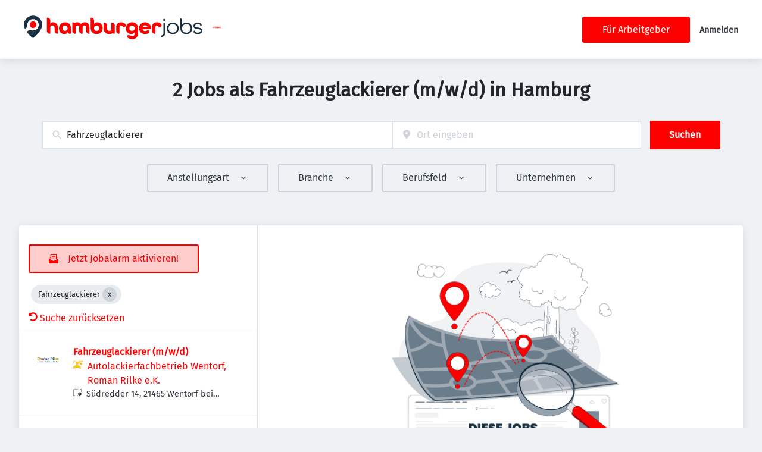

--- FILE ---
content_type: application/x-javascript
request_url: https://hamburgerjobs.de/_next/static/chunks/pages/jobs/%5B%5B...taxonomy%5D%5D-be5fc48297c9277d.js
body_size: 24998
content:
try{!function(){var e="undefined"!=typeof window?window:"undefined"!=typeof global?global:"undefined"!=typeof globalThis?globalThis:"undefined"!=typeof self?self:{},t=(new e.Error).stack;t&&(e._sentryDebugIds=e._sentryDebugIds||{},e._sentryDebugIds[t]="04ba8ca0-a31a-4aec-823a-f13c72c0456b",e._sentryDebugIdIdentifier="sentry-dbid-04ba8ca0-a31a-4aec-823a-f13c72c0456b")}()}catch(e){}(self.webpackChunk_N_E=self.webpackChunk_N_E||[]).push([[206,3231,3672,6951,7841,8337],{3636:(e,t,n)=>{"use strict";n.d(t,{A:()=>r});var a=n(37876);n(14232);var l=n(71798);function r(e){var t,n,r,i;let{searchResult:s,showHeaderTag:o=!0,title:c}=e,d=null==s||null==(t=s.seoSearchContent)?void 0:t.title,u=d&&(null==s||null==(n=s.seoSearchContent)?void 0:n.headerImage),h=o?d&&(null==s||null==(r=s.seoSearchContent)?void 0:r.headerImage)?"h2":"h1":"span";return(0,a.jsx)(h,{children:d&&!u?d:(0,a.jsx)(l.Ay,{metadata:null==s?void 0:s.metatags,type:c,amount:null!=(i=s.result_count)?i:0})})}},3672:(e,t,n)=>{"use strict";n.r(t),n.d(t,{default:()=>v});var a=n(37876),l=n(14232),r=n(77742),i=n(77533),s=n.n(i);function o(e){let{children:t,...n}=e;return(0,a.jsx)("nav",{role:"navigation",children:(0,a.jsx)("ul",{className:s().pager,...n,children:t})})}var c=n(80998),d=n(89946);function u(e){let{children:t,path:n,querystring:l,pageNumber:r,filtersToExclude:i,...s}=e,o=(0,d.IE)(n,"page",r.toString(),i),u={path:n,query:{...l,page:r}};return 1===r&&(delete u.query.page,o=o.replace("?page=1","").replace("&page=1","")),(0,a.jsx)(c.A,{href:u,as:o,prefetch:!1,...s,children:t})}var h=n(71421),f=n(18146),g=n(4684),p=n(32039),m=n(55709),x=n(94394);function v(e){let{items:t,itemsPerPage:n,filtersToExclude:i,querystring:s}=e;if(t<n)return null;let c=(0,r.A)(),v=Array.from(Array(Math.ceil(t/n)).keys()),{querystring:j,path:_}=(0,l.useContext)(h.f),y=null!=s?s:j,b=y.page?parseInt(y.page,10):1,S=_.includes("geo_location")?y:(0,d.qz)(y),C={filtersToExclude:i,path:(0,f.Jf)(_),querystring:S};return(0,a.jsxs)(o,{children:[b>2&&(0,a.jsx)("li",{children:(0,a.jsx)(u,{pageNumber:1,...C,children:(0,a.jsx)(g.P,{title:c.formatMessage({id:"pager_first",defaultMessage:"First"})})})}),b>1&&(0,a.jsx)("li",{children:(0,a.jsx)(u,{pageNumber:b-1,...C,"data-testid":"pager_previous",children:(0,a.jsx)(p.A,{title:c.formatMessage({id:"pager_previous",defaultMessage:"Previous"})})})}),v.length>1&&(0,a.jsx)("li",{children:(0,a.jsxs)(m.K,{marginTop:0,marginBottom:0,marginRight:5,marginLeft:6,children:[c.formatNumber(b)," / ",c.formatNumber(v.length)]})}),b<v.length&&(0,a.jsx)("li",{children:(0,a.jsx)(u,{pageNumber:b+1,...C,"data-testid":"pager_next",children:(0,a.jsx)(x.f,{title:c.formatMessage({id:"pager_next",defaultMessage:"Next"})})})})]})}},4684:(e,t,n)=>{"use strict";n.d(t,{P:()=>i});var a=n(37876);n(14232);let l=e=>"currentColor"===e?"":"var(--color-".concat(e,")"),r=e=>{let{title:t,theme:n=null,titleId:l="",...r}=e;return(0,a.jsxs)("svg",{width:"1em",height:"1em",viewBox:"0 0 24 24",xmlSpace:"preserve",xmlns:"http://www.w3.org/2000/svg","aria-labelledby":l,...r,children:[t?(0,a.jsx)("title",{id:l,children:t}):null,(0,a.jsx)("path",{d:"M18.6 16.59 14.02 12l4.58-4.59L17.19 6l-6 6 6 6z"}),(0,a.jsx)("path",{d:"m12.731 16.85-4.58-4.59 4.58-4.59-1.41-1.41-6 6 6 6z"}),(0,a.jsx)("path",{fill:"none",d:"M0 0h24v24H0Z"})]})},i=e=>{let{color:t="currentColor",title:n,fill:i,...s}=e;return(0,a.jsx)(r,{color:l(t),className:"currentColor"===t?"icon-current-color":"",..."currentColor"!==t?{style:{color:l(t),fill:l(t)}}:null,fill:null!=i?i:l(t),title:n,...s})}},6933:e=>{var t={kind:"Document",definitions:[{kind:"FragmentDefinition",name:{kind:"Name",value:"FacetValueFragment"},typeCondition:{kind:"NamedType",name:{kind:"Name",value:"SearchAPIFacetValue"}},directives:[],selectionSet:{kind:"SelectionSet",selections:[{kind:"Field",name:{kind:"Name",value:"label"},arguments:[],directives:[]},{kind:"Field",name:{kind:"Name",value:"filter"},arguments:[],directives:[]},{kind:"Field",name:{kind:"Name",value:"totalCount"},arguments:[],directives:[]},{kind:"Field",name:{kind:"Name",value:"alias"},arguments:[],directives:[]}]}}],loc:{start:0,end:93}};t.loc.source={body:"fragment FacetValueFragment on SearchAPIFacetValue {\n  label\n  filter\n  totalCount\n  alias\n}\n",name:"GraphQL request",locationOffset:{line:1,column:1}};var n={};function a(e,t){for(var n=0;n<e.definitions.length;n++){var a=e.definitions[n];if(a.name&&a.name.value==t)return a}}t.definitions.forEach(function(e){if(e.name){var t=new Set;!function e(t,n){if("FragmentSpread"===t.kind)n.add(t.name.value);else if("VariableDefinition"===t.kind){var a=t.type;"NamedType"===a.kind&&n.add(a.name.value)}t.selectionSet&&t.selectionSet.selections.forEach(function(t){e(t,n)}),t.variableDefinitions&&t.variableDefinitions.forEach(function(t){e(t,n)}),t.definitions&&t.definitions.forEach(function(t){e(t,n)})}(e,t),n[e.name.value]=t}}),e.exports=t,e.exports.FacetValueFragment=function(e,t){var l={kind:e.kind,definitions:[a(e,t)]};e.hasOwnProperty("loc")&&(l.loc=e.loc);var r=n[t]||new Set,i=new Set,s=new Set;for(r.forEach(function(e){s.add(e)});s.size>0;){var o=s;s=new Set,o.forEach(function(e){i.has(e)||(i.add(e),(n[e]||new Set).forEach(function(e){s.add(e)}))})}return i.forEach(function(t){var n=a(e,t);n&&l.definitions.push(n)}),l}(t,"FacetValueFragment")},9329:e=>{var t={kind:"Document",definitions:[{kind:"FragmentDefinition",name:{kind:"Name",value:"CustomFields"},typeCondition:{kind:"NamedType",name:{kind:"Name",value:"Job"}},directives:[],selectionSet:{kind:"SelectionSet",selections:[{kind:"Field",name:{kind:"Name",value:"id"},arguments:[],directives:[]}]}}],loc:{start:0,end:38}};t.loc.source={body:"fragment CustomFields on Job {\n  id\n}\n",name:"GraphQL request",locationOffset:{line:1,column:1}};var n={};function a(e,t){for(var n=0;n<e.definitions.length;n++){var a=e.definitions[n];if(a.name&&a.name.value==t)return a}}t.definitions.forEach(function(e){if(e.name){var t=new Set;!function e(t,n){if("FragmentSpread"===t.kind)n.add(t.name.value);else if("VariableDefinition"===t.kind){var a=t.type;"NamedType"===a.kind&&n.add(a.name.value)}t.selectionSet&&t.selectionSet.selections.forEach(function(t){e(t,n)}),t.variableDefinitions&&t.variableDefinitions.forEach(function(t){e(t,n)}),t.definitions&&t.definitions.forEach(function(t){e(t,n)})}(e,t),n[e.name.value]=t}}),e.exports=t,e.exports.CustomFields=function(e,t){var l={kind:e.kind,definitions:[a(e,t)]};e.hasOwnProperty("loc")&&(l.loc=e.loc);var r=n[t]||new Set,i=new Set,s=new Set;for(r.forEach(function(e){s.add(e)});s.size>0;){var o=s;s=new Set,o.forEach(function(e){i.has(e)||(i.add(e),(n[e]||new Set).forEach(function(e){s.add(e)}))})}return i.forEach(function(t){var n=a(e,t);n&&l.definitions.push(n)}),l}(t,"CustomFields")},10148:e=>{e.exports={drawerOverlay:"drawer_drawerOverlay__XFuSO",sideNavBlock:"drawer_sideNavBlock__G9AZ_",sideNavBlockPositionRight:"drawer_sideNavBlockPositionRight__nOkGN",sideNavBlockPositionLeft:"drawer_sideNavBlockPositionLeft__LRe4G",sideNavBlockPositionTop:"drawer_sideNavBlockPositionTop__pelL9",sideNavBlockPositionBottom:"drawer_sideNavBlockPositionBottom__LFjHG",sideNavBlockFull:"drawer_sideNavBlockFull__UH4tH",focusArea:"drawer_focusArea__sHOXM"}},12171:(e,t,n)=>{"use strict";n.d(t,{A:()=>d,v:()=>c});var a=n(37876),l=n(17175);n(14232);var r=n(34670),i=n.n(r);let s=(0,l.F)([i().chip],{variants:{chipStyle:{primary:i().chipPrimary,secondary:i().chipSecondary,default:i().chipDefault}},defaultVariants:{chipStyle:"default"}}),o=(0,l.F)([i().icon],{variants:{iconStyle:{primary:i().iconPrimary,secondary:i().iconSecondary,default:i().iconDefault}},defaultVariants:{iconStyle:"default"}});function c(e){let{chipStyle:t="default",chipId:n,children:l,onRemove:r}=e;return(0,a.jsxs)("div",{"data-testid":"chip-".concat(n),className:s({chipStyle:t}),children:[l,r&&(0,a.jsx)("button",{"data-testid":"chip-".concat(n,"-remove"),id:"chip-".concat(n,"-remove"),className:o({iconStyle:t}),"aria-label":"string"==typeof l?"Close ".concat(l):"Close ".concat(n),onClick:e=>r(n)})]})}let d=c},12674:(e,t,n)=>{"use strict";function a(e){var t;return(null==e||null==(t=e.workflowState)?void 0:t.value)==="published"}n.d(t,{T:()=>a})},13477:(e,t,n)=>{"use strict";n.d(t,{Kp:()=>l.UC,oz:()=>l.l9,tU:()=>o,wb:()=>l.B8});var a=n(37876),l=n(74145),r=n(33610),i=n.n(r);let s=(0,n(17175).F)([i().tabsRoot],{variants:{tabsListItemFull:{true:i().tabsRootListItemFull},tabEqualSpace:{true:i().tabEqualSpace},hardBackground:{true:i().tabsRootHardBg},hardBackgroundColor:{primary:null,secondary:null}},compoundVariants:[{hardBackgroundColor:"primary",hardBackground:!0,class:i().tabsRootHardBgPrimary},{hardBackgroundColor:"secondary",hardBackground:!0,class:i().tabsRootHardBgSecondary}]});function o(e){let{tabsListItemFull:t=!0,hardBackground:n=!0,tabEqualSpace:r=!0,hardBackgroundColor:i="primary",children:o,value:c,defaultValue:d,onChange:u}=e;return(0,a.jsx)(l.bL,{defaultValue:d,value:c,onValueChange:u,className:s({tabsListItemFull:t,tabEqualSpace:r,hardBackground:n,hardBackgroundColor:i}),children:o})}},18542:e=>{e.exports={btn:"facet_btn__n24qH",linkBtn:"facet_linkBtn__ZelJ5",raised:"facet_raised__8YnRD",bordered:"facet_bordered__cgHXr",rounded:"facet_rounded__Et_5M",default:"facet_default__jPIuq",primary:"facet_primary__paCS_",secondary:"facet_secondary__cC3_W",success:"facet_success__m4FvH",warning:"facet_warning__SrOtt",danger:"facet_danger__XMlo6",twitter:"facet_twitter__8RTlz",google:"facet_google__5Crv7",facebook:"facet_facebook__EiRvy",linkedin:"facet_linkedin__ioNkD",xing:"facet_xing__9Cq67",grayLight:"facet_grayLight__YS07J",grayDark:"facet_grayDark__I2zPk",buttonDiv:"facet_buttonDiv__x4k1r",disabled:"facet_disabled__3j9cW",fab:"facet_fab__Lm4Df",iconed:"facet_iconed__QMUm_",block:"facet_block__T5LPb",dense:"facet_dense__9YZFj",wrapper:"facet_wrapper__y9xhv",iconWrapper:"facet_iconWrapper__wn5Rk",facet:"facet_facet__xRG6W",facetChildList:"facet_facetChildList___0FsQ",facetChildListIsChild:"facet_facetChildListIsChild__D83_p",facetInput:"facet_facetInput__RC_RT"}},30730:(e,t,n)=>{"use strict";n.d(t,{H:()=>s});var a=n(37876);n(14232);var l=n(77328),r=n.n(l),i=n(97531);let s=e=>{let{metadata:t}=e;return t&&(0,a.jsx)(i.A,{ssrOnly:!0,children:(0,a.jsx)(r(),{children:t.map(e=>{switch(e.meta){case"page_title":return(0,a.jsx)("title",{children:e.value},"title");case"description":case"keywords":return e.value&&(0,a.jsx)("meta",{name:e.meta,content:e.value},e.meta);default:return null}})})})}},32597:(e,t,n)=>{"use strict";n.d(t,{E:()=>o});var a=n(37876),l=n(17175);n(14360);var r=n(18542),i=n.n(r);let s=(0,l.F)([i().facetChildList],{variants:{isChild:{true:i().facetChildListIsChild}}});function o(e){let{children:t,isChild:n}=e;return(0,a.jsx)("div",{className:s({isChild:n}),children:t})}},33610:e=>{e.exports={tabsRoot:"tabs_tabsRoot___9zDd",tabLink:"tabs_tabLink__KdGqO",tabEqualSpace:"tabs_tabEqualSpace__Ff8Ye",tabsRootListItemFull:"tabs_tabsRootListItemFull__pki8g",tabsRootHardBg:"tabs_tabsRootHardBg__DhzaK",tabsRootHardBgPrimary:"tabs_tabsRootHardBgPrimary__3znwh",tabsRootHardBgSecondary:"tabs_tabsRootHardBgSecondary__CkZaT"}},34670:e=>{e.exports={chip:"chip_chip__kRRSJ",chipDefault:"chip_chipDefault__vRv9Y",chipPrimary:"chip_chipPrimary__SzqtU",chipSecondary:"chip_chipSecondary__IQs21",icon:"chip_icon__FVIT0",iconDefault:"chip_iconDefault__4VbRO",iconPrimary:"chip_iconPrimary__5efZS",iconSecondary:"chip_iconSecondary__luiFc"}},35170:(e,t,n)=>{"use strict";n.d(t,{_:()=>m});var a=n(37876),l=n(17175),r=n(66894),i=n.n(r),s=n(71411),o=n(14232),c=n(27282),d=n(10148),u=n.n(d);let h=(0,s.P)("div"),f={left:{open:{x:"0%",opacity:1,transition:{ease:"easeIn",duration:.3,staggerChildren:.3}},closed:{x:"-150%",opacity:0,transition:{ease:"easeOut",duration:.3,staggerChildren:.3}}},right:{open:{x:"0%",opacity:1,transition:{ease:"easeIn",duration:.3,staggerChildren:.3}},closed:{x:"200%",opacity:0,transition:{ease:"easeOut",duration:.3,staggerChildren:.3}}},bottom:{open:{y:"0%",opacity:1,transition:{ease:"easeIn",duration:.2,staggerChildren:.2}},closed:{y:"100%",opacity:0,transition:{ease:"easeOut",duration:.2,staggerChildren:.2}}},top:{open:{y:"0%",opacity:1,transition:{ease:"easeIn",duration:.3,staggerChildren:.3}},closed:{y:"-100%",opacity:0,transition:{ease:"easeOut",duration:.3,staggerChildren:.3}}}},g=(0,l.F)([u().sideNavBlock],{variants:{position:{left:u().sideNavBlockPositionLeft,right:u().sideNavBlockPositionRight,bottom:u().sideNavBlockPositionBottom,top:u().sideNavBlockPositionTop},full:{true:u().sideNavBlockFull}},defaultVariants:{position:"left",full:!1}}),p=e=>{e(!1)};function m(e){let{children:t,height:n,maxWidth:l,full:r=!1,isOpen:s=!1,position:d="left",allowDrag:m=!0,onToggle:x}=e,[v,j]=(0,o.useState)(!1);(0,o.useEffect)(()=>{s?j(!0):j(!1)},[s]);let _=(0,a.jsx)(h,{className:g({position:d,full:r}),dragDirectionLock:!0,...m?{drag:"left"===d||"right"===d?"x":"y"}:null,dragElastic:0,"data-testid":"sidenav",onDragEnd:(e,t)=>{"left"===d&&t.point.x<0&&p(x),"right"===d&&t.point.x>0&&p(x),"top"===d&&t.point.y<0&&p(x),"bottom"===d&&t.point.y>0&&p(x)},onKeyDown:e=>{27===e.keyCode&&p(x)},initial:"closed",animate:s?"open":"closed",...d&&{variants:f[d],dragConstraints:"left"===d?{right:0}:"right"===d?{left:0}:"top"===d?{bottom:0}:"bottom"===d?{top:0}:{right:0}},style:{height:n,maxWidth:l},children:s&&(0,a.jsxs)(i(),{active:v,className:"focus-area",focusTrapOptions:{clickOutsideDeactivates:!0,escapeDeactivates:!1,onDeactivate:()=>j(!1)},children:[t,(0,a.jsx)("a",{href:"#",children:(0,a.jsx)(c.h,{children:"First targetable element"})})]})});return(0,a.jsxs)("div",{role:"navigation",children:[_,s&&(0,a.jsx)("button",{className:u().drawerOverlay,"data-testid":"sidenav-overlay",onClick:e=>p(x)})]})}},36621:(e,t,n)=>{"use strict";n.d(t,{p:()=>r});var a=n(37876);let l=e=>{let{color:t="gray7",width:n="1em",height:l="1em"}=e;return(0,a.jsxs)("svg",{style:{fill:"currentColor"===t?"currentColor":"var(--color-".concat(t,")"),width:n,height:l},id:"Ebene_1","data-name":"Ebene 1",xmlns:"http://www.w3.org/2000/svg",viewBox:"0 0 25 25",children:[(0,a.jsx)("path",{d:"M3.89,22.11s-1.68,0-1.68-1.68,1.68-6.72,10.08-6.72,10.08,5.04,10.08,6.72-1.68,1.68-1.68,1.68H3.89ZM17.33,6.99c0,2.78-2.26,5.04-5.04,5.04s-5.04-2.26-5.04-5.04S9.51,1.95,12.29,1.95s5.04,2.26,5.04,5.04"}),(0,a.jsxs)("g",{children:[(0,a.jsx)("path",{d:"M.68,8.02c-.37,0-.68-.3-.68-.68V2.61C0,1.17,1.17,0,2.61,0h4.73c.37,0,.68.3.68.68s-.3.68-.68.68H2.61c-.7,0-1.26.57-1.26,1.26v4.73c0,.37-.3.68-.68.68Z"}),(0,a.jsx)("path",{d:"M7.34,25H2.61c-1.44,0-2.61-1.17-2.61-2.61v-4.73c0-.37.3-.68.68-.68s.68.3.68.68v4.73c0,.7.57,1.26,1.26,1.26h4.73c.37,0,.68.3.68.68s-.3.68-.68.68Z"}),(0,a.jsx)("path",{d:"M22.39,25h-4.7c-.37,0-.68-.3-.68-.68s.3-.68.68-.68h4.7c.7,0,1.26-.57,1.26-1.26v-4.73c0-.37.3-.68.68-.68s.68.3.68.68v4.73c0,1.44-1.17,2.61-2.61,2.61Z"}),(0,a.jsx)("path",{d:"M24.32,8.02c-.37,0-.68-.3-.68-.68V2.61c0-.7-.57-1.26-1.26-1.26h-4.67c-.37,0-.68-.3-.68-.68s.3-.68.68-.68h4.67c1.44,0,2.61,1.17,2.61,2.61v4.73c0,.37-.3.68-.68.68Z"})]})]})};function r(e){let{width:t,height:n}=e;return(0,a.jsx)(l,{width:t,height:n})}},43075:(e,t,n)=>{"use strict";n.d(t,{Z:()=>l});var a=n(12674);function l(e){var t,n,l;let r=(0,a.T)(e.organizationProfile),i=null!=(n=e.organization)?n:"";return{label:r&&null!=(l=null==(t=e.organizationProfile)?void 0:t.name)?l:i,isPublished:r}}},43301:e=>{var t={kind:"Document",definitions:[{kind:"OperationDefinition",operation:"query",name:{kind:"Name",value:"getGdprUserConsents"},variableDefinitions:[{kind:"VariableDefinition",variable:{kind:"Variable",name:{kind:"Name",value:"mail"}},type:{kind:"NonNullType",type:{kind:"NamedType",name:{kind:"Name",value:"String"}}},directives:[]},{kind:"VariableDefinition",variable:{kind:"Variable",name:{kind:"Name",value:"placement"}},type:{kind:"NonNullType",type:{kind:"NamedType",name:{kind:"Name",value:"GdprConsentPlacement"}}},directives:[]}],directives:[],selectionSet:{kind:"SelectionSet",selections:[{kind:"Field",name:{kind:"Name",value:"getGdprUserConsents"},arguments:[{kind:"Argument",name:{kind:"Name",value:"mail"},value:{kind:"Variable",name:{kind:"Name",value:"mail"}}},{kind:"Argument",name:{kind:"Name",value:"placement"},value:{kind:"Variable",name:{kind:"Name",value:"placement"}}}],directives:[],selectionSet:{kind:"SelectionSet",selections:[{kind:"Field",name:{kind:"Name",value:"id"},arguments:[],directives:[]},{kind:"Field",name:{kind:"Name",value:"mail"},arguments:[],directives:[]},{kind:"Field",name:{kind:"Name",value:"infoId"},arguments:[],directives:[]},{kind:"Field",name:{kind:"Name",value:"infoRevisionId"},arguments:[],directives:[]}]}}]}}],loc:{start:0,end:191}};t.loc.source={body:"query getGdprUserConsents($mail: String!, $placement: GdprConsentPlacement!) {\n  getGdprUserConsents(mail: $mail, placement: $placement) {\n    id\n    mail\n    infoId\n    infoRevisionId\n  }\n}\n",name:"GraphQL request",locationOffset:{line:1,column:1}};var n={};function a(e,t){for(var n=0;n<e.definitions.length;n++){var a=e.definitions[n];if(a.name&&a.name.value==t)return a}}t.definitions.forEach(function(e){if(e.name){var t=new Set;!function e(t,n){if("FragmentSpread"===t.kind)n.add(t.name.value);else if("VariableDefinition"===t.kind){var a=t.type;"NamedType"===a.kind&&n.add(a.name.value)}t.selectionSet&&t.selectionSet.selections.forEach(function(t){e(t,n)}),t.variableDefinitions&&t.variableDefinitions.forEach(function(t){e(t,n)}),t.definitions&&t.definitions.forEach(function(t){e(t,n)})}(e,t),n[e.name.value]=t}}),e.exports=t,e.exports.getGdprUserConsents=function(e,t){var l={kind:e.kind,definitions:[a(e,t)]};e.hasOwnProperty("loc")&&(l.loc=e.loc);var r=n[t]||new Set,i=new Set,s=new Set;for(r.forEach(function(e){s.add(e)});s.size>0;){var o=s;s=new Set,o.forEach(function(e){i.has(e)||(i.add(e),(n[e]||new Set).forEach(function(e){s.add(e)}))})}return i.forEach(function(t){var n=a(e,t);n&&l.definitions.push(n)}),l}(t,"getGdprUserConsents")},45441:(e,t,n)=>{"use strict";n.d(t,{A:()=>s,U:()=>i});var a=n(37876);n(14232);let l=e=>"currentColor"===e?"":"var(--color-".concat(e,")"),r=e=>{let{title:t,theme:n=null,titleId:l="",...r}=e;return(0,a.jsxs)("svg",{"aria-hidden":"true","data-prefix":"fas","data-icon":"undo-alt",className:"undo-alt-solid_svg__svg-inline--fa undo-alt-solid_svg__fa-undo-alt undo-alt-solid_svg__fa-w-16",xmlns:"http://www.w3.org/2000/svg",viewBox:"0 0 512 512",width:"1em",height:"1em","aria-labelledby":l,...r,children:[t?(0,a.jsx)("title",{id:l,children:t}):null,(0,a.jsx)("path",{fill:"currentColor",d:"M255.545 8c-66.269.119-126.438 26.233-170.86 68.685L48.971 40.971C33.851 25.851 8 36.559 8 57.941V192c0 13.255 10.745 24 24 24h134.059c21.382 0 32.09-25.851 16.971-40.971l-41.75-41.75c30.864-28.899 70.801-44.907 113.23-45.273 92.398-.798 170.283 73.977 169.484 169.442C423.236 348.009 349.816 424 256 424c-41.127 0-79.997-14.678-110.63-41.556-4.743-4.161-11.906-3.908-16.368.553L89.34 422.659c-4.872 4.872-4.631 12.815.482 17.433C133.798 479.813 192.074 504 256 504c136.966 0 247.999-111.033 248-247.998C504.001 119.193 392.354 7.755 255.545 8z"})]})},i=e=>{let{color:t="currentColor",title:n,fill:i,...s}=e;return(0,a.jsx)(r,{color:l(t),className:"currentColor"===t?"icon-current-color":"",..."currentColor"!==t?{style:{color:l(t),fill:l(t)}}:null,fill:null!=i?i:l(t),title:n,...s})},s=i},49188:(e,t,n)=>{"use strict";n.r(t),n.d(t,{__N_SSP:()=>f,default:()=>g});var a=n(37876),l=n(14232);n(65226);var r=n(86741);n(33948),n(89946);var i=n(39324),s=n.n(i),o=n(85287);n(9329),n(56144),n(6933);let{publicRuntimeConfig:c}=s()();c.JOBS.ANALYTICS.SOURCE_ENABLED,c.JOBS.JOB_CIPHER_JOBS_ENABLED,c.JOBS.REMOTE_JOBS_FEATURE_ACTIVE,c.JOBS.JOB_PT_ATTACHMENT_ENABLED,c.JOBS.JOB_TRACKING_PIXEL_ENABLED,c.JOBS.JOB_SALARY_RANGE_FREE_INPUT_ENABLED,c.JOBS.SEASONAL_JOBS_ENABLED;var d=n(75481);n(50348),n(46290),n(80529);var u=n(54828);n(93382);let{publicRuntimeConfig:h}=s()();h.JOBS.JOBS_LISTING_NUMBER,Object.values(h.JOBS.FACETS),h.JOBS.SEO.CLEAN_FACETS_ORDER;var f=!0;let g=e=>{let{querystring:t,loading:n,error:i,data:s,urlItemsToAdd:c}=e;return(0,l.useEffect)(()=>{(0,u.ch)().filter(e=>!c.find(t=>t.key===e.key)).forEach(e=>{(0,u.N2)(e.key)}),c.forEach(e=>{(0,u.QA)(e)})},[c]),(0,a.jsx)(o.J,{children:(0,a.jsx)(d.Ay,{children:(0,a.jsx)(r.S,{querystring:t,loading:n,error:i,data:s})})})}},50348:(e,t,n)=>{"use strict";n(65364).env.NODE_TEST},54012:(e,t,n)=>{"use strict";n.d(t,{As:()=>l.q7,J2:()=>d,nD:()=>h,vr:()=>u});var a=n(37876),l=n(74100);n(14232);var r=n(72972),i=n(37357),s=n(20844),o=n(75115),c=n.n(o);let d=e=>{let{children:t,iconTitle:n="down",...o}=e;return(0,a.jsx)(l.Y9,{className:c().accordionButton,...o,children:(0,a.jsx)(l.Y9,{asChild:!0,children:(0,a.jsx)(l.l9,{children:(0,a.jsxs)(i.A,{justifyContent:"space-between",children:[(0,a.jsx)(s.A,{children:t}),(0,a.jsx)(s.A,{children:(0,a.jsx)(r.A,{color:"gray7",title:null!=n?n:"down"})})]})})})})},u=e=>{let{children:t,...n}=e;return(0,a.jsx)("div",{className:c().accordionPanel,...n,children:(0,a.jsx)(l.UC,{children:t})})},h=e=>{let{children:t,collapsible:n=!1,multipleItems:r=!1}=e;return(0,a.jsx)(l.bL,{type:r?"multiple":"single",collapsible:n.toString(),children:t})}},55596:(e,t,n)=>{"use strict";n.d(t,{c:()=>a});let a=e=>{var t,n,a,l,r;return(null==e||null==(t=e.logo)?void 0:t.url)?e.logo.url:(null==e||null==(a=e.organizationProfile)||null==(n=a.logo)?void 0:n.url)?null==(r=e.organizationProfile)||null==(l=r.logo)?void 0:l.url:null}},56951:(e,t,n)=>{"use strict";n.d(t,{PH:()=>F,O8:()=>T,HP:()=>z,sS:()=>P,VA:()=>B,Ud:()=>N,G:()=>O,z9:()=>M,Hu:()=>I,Lb:()=>L,J8:()=>q,o6:()=>D,O_:()=>A});var a=n(37876),l=n(39324),r=n.n(l),i=n(48230),s=n.n(i),o=n(89099),c=n.n(o),d=n(14232),u=n(8733),h=n(43075),f=n(55596);function g(e){let{job:t}=e;return null}var p=n(71421),m=n(67447);function x(e){let{job:t}=e;return null}var v=n(85101),j=n(55110),_=n(67309),y=n(36621);let{publicRuntimeConfig:b}=r()(),S=b.APP.CMP_PROVIDER,C=b.JOBS.DETAIL_SHOW_FEATURED_INDICATORS,k=b.ORGANIZATIONS.SHOW_PREMIUM_INDICATIONS,E=b.JOBS.DETAIL_SHOW_TOP_JOB_INDICATORS,w=b.JOBS.JOB_TRACKING_PIXEL_WITH_REQUIRED_FROM_QUERY_PARAMS;function F(e,t){var n,l,r,i,o,d,p,b,S,w,F,A;let M=(0,f.c)(e),N=(0,m.ET)(e),O=(0,h.Z)(e),I="salaryRangeFree"in e?e.salaryRangeFree:void 0,B=z(null!=I?I:{},t),P=[];return e.occupationalField&&e.occupationalField.length>0&&P.push((0,m.zt)(e.occupationalField)),e.employmentType&&e.employmentType.length>0&&P.push((0,m.zt)(e.employmentType)),e.yearsOfExperience&&e.yearsOfExperience.length>0&&P.push((0,m.zt)(e.yearsOfExperience)),(null==(l=e.salaryRange)||null==(n=l[0])?void 0:n.label)&&P.push([e.salaryRange[0].label]),B&&P.push([B]),{onShrinkHeaderBack:()=>c().back(),title:e.title,dates:(0,m.i5)(e,t),...((null==(r=e.organizationProfile)?void 0:r.urlNoPrefix)||(null==(o=e.organizationProfile)||null==(i=o.url)?void 0:i.path))&&O.isPublished?{company:(0,a.jsx)(s(),{href:null!=(A=null!=(F=e.absoluteOrgUrl)?F:null==(d=e.organizationProfile)?void 0:d.urlNoPrefix)?A:null==(b=e.organizationProfile)||null==(p=b.url)?void 0:p.path,...e.absoluteOrgUrl&&{target:"_blank"},children:O.label})}:{company:O.label},...M&&{picture:{url:M,alt:e.title,title:e.title}},featured:C&&e.isHighlight&&!e.isTopJob,topJob:E&&e.isTopJob,topJobText:(0,a.jsx)(u.A,{id:"top_job",defaultMessage:"Top job"}),topJobIcon:(0,a.jsx)(v.$,{job:e}),premiumCompany:k&&(null==(S=e.organizationProfile)?void 0:S.isPremium),featuredtext:(0,a.jsx)(u.A,{id:"job_featured",defaultMessage:"Featured job"}),featuredJobIcon:(0,a.jsx)(j.a,{job:e}),organizationIcon:(0,a.jsx)(y.p,{}),promotedOrganizationIcon:(0,a.jsx)(_.h,{}),...e.remoteOptions&&(null==(w=e.remoteOptions)?void 0:w.length)>0&&{remote:null==e?void 0:e.remoteOptions.map(e=>null==e?void 0:e.label).join(" | ")},isIframe:N,locations:(0,m.u8)(e),jobFieldsValues:P,jobHeaderExtraInfo:(0,a.jsx)(g,{job:e}),customBadge:(0,a.jsx)(x,{job:e}),sourcePortals:e.sourcePortals}}let A=()=>{let{pathname:e}=(0,d.useContext)(p.f);return"/jobs/[[...taxonomy]]"===e};function M(e){return"unpublished"===e.workflowState.value}function N(e){return"paused"===e.workflowState.value}function O(e){return I(e.workflowState)}function I(e){return(null==e?void 0:e.value)==="published"}function B(e){return(null==e?void 0:e.value)==="in_progress"||(null==e?void 0:e.value)==="needs_review"}function P(){return"ConsentManager"===S?{"data-cmp-ab":"1"}:null}function T(e,t){var n,a,l,r;let i="",s=t.formatMessage({id:"job_salary_min_value_prefix",defaultMessage:"From"}),o=t.formatMessage({id:"job_salary_max_value_prefix",defaultMessage:"Up to"}),c=R(null!=(n=null==e?void 0:e.minSalary)?n:"",null!=(a=null==e?void 0:e.currencyCode)?a:"",t),d=R(null!=(l=null==e?void 0:e.maxSalary)?l:"",null!=(r=null==e?void 0:e.currencyCode)?r:"",t);return c&&d?i=(null==e?void 0:e.minSalary)==(null==e?void 0:e.maxSalary)?c:"".concat(c," - ").concat(d):c?i="".concat(s," ").concat(c):d&&(i="".concat(o," ").concat(d)),i}function R(e,t,n){return e&&t?n.formatNumber(parseFloat(e),{style:"currency",currency:t,trailingZeroDisplay:"stripIfInteger",maximumFractionDigits:2}):""}function L(e,t){return e.formatNumber(t,{style:"decimal",minimumFractionDigits:2,maximumFractionDigits:2,useGrouping:!0})}function D(e,t){switch(e){case"HOUR":return t.formatMessage({id:"job_salary_unit_hour",defaultMessage:"per hour"});case"DAY":return t.formatMessage({id:"job_salary_unit_day",defaultMessage:"per day"});case"WEEK":return t.formatMessage({id:"job_salary_unit_week",defaultMessage:"per week"});case"MONTH":return t.formatMessage({id:"job_salary_unit_month",defaultMessage:"per month"});case"YEAR":return t.formatMessage({id:"job_salary_unit_year",defaultMessage:"per year"});default:return""}}function z(e,t){var n;let a=T(e,t),l=D(null!=(n=null==e?void 0:e.salaryUnit)?n:"",t);return"".concat(a," ").concat(l).trim()}function q(e,t){if(!e)return null;if(0===w.length)return e;let n=!1,a=e.replace(/\[fromQueryParams:([^\]]+)\]/,(e,a)=>{let l=a.split(",").filter(e=>w.includes(e.trim())&&t.has(e.trim())).map(e=>"".concat(e.trim(),"=").concat(t.get(e.trim())));return(n=l.length>0)?l.join("&"):""});return n?a:null}},59284:(e,t,n)=>{(window.__NEXT_P=window.__NEXT_P||[]).push(["/jobs/[[...taxonomy]]",function(){return n(49188)}])},60154:(e,t,n)=>{"use strict";n.d(t,{h:()=>i});var a=n(37876);n(14232);let l=e=>"currentColor"===e?"":"var(--color-".concat(e,")"),r=e=>{let{title:t,theme:n=null,titleId:l="",...r}=e;return(0,a.jsxs)("svg",{xmlns:"http://www.w3.org/2000/svg",viewBox:"0 0 64 64",width:"1em",height:"1em","aria-labelledby":l,...r,children:[t?(0,a.jsx)("title",{id:l,children:t}):null,(0,a.jsxs)("g",{className:"filters_svg__nc-icon-wrapper",children:[(0,a.jsx)("path",{d:"M13 32V3a1 1 0 0 0-2 0v29a1 1 0 0 0 2 0ZM13 61V49h7a1 1 0 0 0 1-1V38a1 1 0 0 0-1-1H4a1 1 0 0 0-1 1v10a1 1 0 0 0 1 1h7v12a1 1 0 0 0 2 0ZM51 3v29a1 1 0 0 0 2 0V3a1 1 0 0 0-2 0ZM43 38v10a1 1 0 0 0 1 1h7v12a1 1 0 0 0 2 0V49h7a1 1 0 0 0 1-1V38a1 1 0 0 0-1-1H44a1 1 0 0 0-1 1Z"}),(0,a.jsx)("path",{"data-color":"color-2",d:"M31 3v7a1 1 0 0 0 2 0V3a1 1 0 0 0-2 0ZM33 61V27h7a1 1 0 0 0 1-1V16a1 1 0 0 0-1-1H24a1 1 0 0 0-1 1v10a1 1 0 0 0 1 1h7v34a1 1 0 0 0 2 0Z"})]})]})},i=e=>{let{color:t="currentColor",title:n,fill:i,...s}=e;return(0,a.jsx)(r,{color:l(t),className:"currentColor"===t?"icon-current-color":"",..."currentColor"!==t?{style:{color:l(t),fill:l(t)}}:null,fill:null!=i?i:l(t),title:n,...s})}},64065:(e,t,n)=>{"use strict";n.d(t,{Ay:()=>et});var a=n(37876),l=n(14232),r=n(8733),i=n(14834),s=n(24374),o=n(13287),c=n(55709),d=n(60154),u=n(35170),h=n(87529),f=n(11156),g=n(32597),p=n(94859);let m=e=>{let{facetValues:t,isChild:n,facet:l,selectedItems:r,onFacetToggle:i,selectedFacets:s,handleOptimisticUpdate:o}=e;function c(e){let t;return s[e.filter]?s[e.filter]:(t=e.filter,(0,p.oo)(t,l.values,r))}return t.map(e=>{var t;return(0,a.jsxs)(g.E,{isChild:n,children:[(0,a.jsx)(f.S,{striked:null==(t=e.children)?void 0:t.some(e=>c(e)),checked:c(e),id:"".concat((0,p.WA)(e.label)),label:(0,p.iU)(e),onChange:t=>{o({...s,[e.filter]:t.currentTarget.checked}),((e,t,n,a,l,r)=>{let{checked:i}=e.currentTarget,s=(0,p.$A)(n,a.values,[...a.values]),o=(0,h.xF)(a.values).filter(e=>e.filter===n),c="";if(o[0]&&o[0].alias&&(c=o[0].alias),i){let e=[...l,n].filter(e=>!s.includes(e));c?r(t,e,c):r(t,e)}else{let e=(0,p.pk)(n,a,l);c?r(t,e,c):r(t,e)}})(t,l.name,e.filter,l,r,i)}}),e.children&&m({facetValues:e.children,isChild:!0,facet:l,selectedItems:r,onFacetToggle:i,selectedFacets:s,handleOptimisticUpdate:o})]},e.filter)})},x=e=>{let{facet:t,selectedItems:n,onFacetToggle:a}=e,[r,i]=(0,l.useState)({});return m({facetValues:t.values,isChild:!0,facet:t,selectedItems:n,onFacetToggle:a,selectedFacets:r,handleOptimisticUpdate:e=>{let n=Object.keys(e).filter(t=>!1===e[t])[0],a=(0,p.rz)(n,t.values).map(e=>e.filter);Object.keys(e).map(t=>{a.includes(t)&&delete e[t]}),i({...e})}})};var v=n(80998),j=n(17175),_=n(76253),y=n.n(_);let b=(0,j.F)([y().facetLink],{variants:{selected:{true:y().facetLinkSelected}}}),S=e=>{let{children:t,selected:n,...l}=e;return(0,a.jsx)("span",{className:b({selected:n}),...l,children:t})},C=e=>{let{children:t,selected:n,href:r,...i}=e;return(0,a.jsx)(l.Fragment,{children:(0,a.jsx)(v.A,{href:r,rel:"nofollow",children:(0,a.jsx)(S,{selected:n,...i,children:t})})})};var k=n(89946);class E extends l.Component{checkFacetExists(e){return(0,p.oo)(e,this.props.facet.values,this.props.selectedItems)}getFacetLabel(e){return(0,p.iU)(e)}getFacetLink(e){return(0,k._1)(this.props.querystring,this.props.facet.name,e)}render(){let{facet:e}=this.props;return this.RecursiveLinkList({facetValues:e.values,isChild:!0})}constructor(...e){super(...e),this.RecursiveLinkList=e=>{let{facetValues:t,isChild:n}=e;return t.map(e=>(0,a.jsxs)(g.E,{isChild:n,children:[this.checkFacetExists(e.filter)?(0,a.jsx)("span",{children:this.getFacetLabel(e)}):(0,a.jsx)(C,{href:this.getFacetLink(e),children:this.getFacetLabel(e)}),this.checkFacetExists(e.filter)&&e.children&&this.RecursiveLinkList({facetValues:e.children,isChild:!0})]},e.filter))}}}var w=n(77742),F=n(13477),A=n(57443);let M=e=>{let{facets:t,querystring:n,pathname:l,onFacetToggle:r,getFacetSelectedItems:i,renderAdditionalTabs:s,renderAdditionalTabPanels:o}=e,c=(0,w.A)();return(0,a.jsxs)(F.tU,{defaultValue:t[0].name,tabsListItemFull:!0,tabEqualSpace:!1,children:[(0,a.jsxs)(F.wb,{children:[t.map(e=>{var t;return(0,a.jsx)(F.oz,{value:e.name,children:(0,a.jsxs)(a.Fragment,{children:[c.messages&&(null==(t=c.messages)?void 0:t["config_facet_".concat(e.name,"_title")])?c.messages["config_facet_".concat(e.name,"_title")]:e.title,i(e).length?(0,a.jsxs)(a.Fragment,{children:["\xa0\xa0",(0,a.jsx)(A.E,{badgeStyle:"default",children:i(e).length})]}):""]})},e.name)}),s&&s()]}),t.map(e=>(0,a.jsx)(F.Kp,{value:e.name,children:e.multiple?(0,a.jsx)(x,{querystring:n,onFacetToggle:(e,t,n)=>r(e,t,n),selectedItems:i(e),facet:e}):(0,a.jsx)(E,{querystring:n,pathname:l,selectedItems:i(e),facet:e})},e.name)),o&&o()]})},N=e=>{let{navOpened:t,setNavOpened:n,toggleNav:l,pathname:r,facets:i,querystring:s,onFacetToggle:o,getFacetSelectedItems:c,renderAdditionalTabs:d,renderAdditionalTabPanels:h}=e;return(0,a.jsx)(u._,{allowDrag:!1,height:"15rem",position:"bottom",isOpen:t,onToggle:e=>l(t,n),children:(0,a.jsx)(M,{pathname:r,querystring:s,facets:i,onFacetToggle:o,getFacetSelectedItems:c,renderAdditionalTabs:d,renderAdditionalTabPanels:h})})};var O=n(37357),I=n(20844),B=n(39324),P=n.n(B),T=n(72972),R=n(85247),L=n(49639),D=n(85422),z=n(41615),q=n(18542),Z=n.n(q),J=n(27282);function U(e){let{children:t,searchValue:n,placeholder:r,onSearch:i,onClear:s,closeLabel:o="Close",toggleLabel:c="Toggle"}=e,[d,u]=(0,l.useState)(!1);return(0,a.jsxs)("div",{className:Z().wrapper,children:[(0,a.jsxs)(z.A,{onOpenAutoFocus:e=>{e.preventDefault()},onOutsideClick:()=>u(!1),maxHeight:"250px",onToggle:u,triggerAsChild:!0,trigger:(0,a.jsx)("ul",{children:(0,a.jsx)("li",{children:(0,a.jsx)(D.A,{className:Z().facetInput,placeholder:r,value:n,onChange:e=>{i(e.currentTarget.value)}})})}),opened:d,children:[(0,a.jsx)("div",{className:Z().facet,children:t})," "]}),(0,a.jsx)("div",{className:Z().iconWrapper,children:n&&s?(0,a.jsxs)("button",{onClick:e=>{s(),u(!1),e.preventDefault()},children:[(0,a.jsx)(J.h,{children:(0,a.jsx)("span",{children:o})}),(0,a.jsx)(L.A,{})]}):(0,a.jsxs)("button",{onClick:()=>u(!d),children:[(0,a.jsx)(J.h,{children:(0,a.jsx)("span",{children:c})}),d?(0,a.jsx)(R.A,{}):(0,a.jsx)(T.A,{})]})})]})}var H=n(82643);function V(e,t){return!!e&&!!t&&e.toLowerCase().includes(t.toLowerCase())}function G(e){var t;let{querystring:n,pathname:r,index:i,facets:s,facet:o,onFacetToggle:c,getFacetSelectedItems:d}=e,u=(0,w.A)(),{CLOSE:f,TOGGLE:g}=(0,H.w)(),[p,m]=(0,l.useState)(Array(s.length).fill("")),[v,j]=(0,l.useState)(s.map(e=>{let{values:t}=e;return t})),_=(e,t)=>{m(p.map((n,a)=>a===t?e:n)),j(s.map(e=>{let{values:t}=e;return(0,h.xF)(t)}).map((n,a)=>a===t?n.filter(t=>{let{label:n}=t;return V(n,e)}):v[a]))};return((0,l.useEffect)(()=>{j(s.map(e=>{let{values:t}=e;return p[i]?(0,h.xF)(t).filter(e=>{let{label:t}=e;return V(t,p[i])}).map(e=>({...e,children:[]})):t}))},[p,s]),v[i])?(0,a.jsx)(U,{searchValue:p[i],onSearch:e=>_(e,i),onClear:()=>_("",i),closeLabel:f,toggleLabel:g,placeholder:o.title?"".concat(u.messages&&(null==(t=u.messages)?void 0:t["config_facet_".concat(o.name,"_title")])?u.messages["config_facet_".concat(o.name,"_title")]:o.title).concat(d(o).length>0?" (".concat(d(o).length,")"):""):o.name,children:o.multiple?(0,a.jsx)(x,{querystring:n,onFacetToggle:(e,t,n)=>{m(p.map((e,t)=>t===i?"":e)),c(e,t,n)},selectedItems:d(o),facet:{...o,values:v[i]}}):(0,a.jsx)(E,{querystring:n,pathname:r,selectedItems:d(o),facet:{...o,values:v[i]}})}):null}var K=n(86662);function Y(e){var t;let{facet:n,onFacetToggle:r,getFacetSelectedItems:i,querystring:s,pathname:o}=e,c=(0,w.A)(),[d,u]=(0,l.useState)("");return(0,a.jsx)(K.F,{onOutsideClick:()=>u(""),onTriggerClick:()=>u(d===n.name?"":n.name),opened:d===n.name,label:n.title?(0,a.jsxs)(a.Fragment,{children:[(0,a.jsx)("span",{children:c.messages&&(null==(t=c.messages)?void 0:t["config_facet_".concat(n.name,"_title")])?c.messages["config_facet_".concat(n.name,"_title")]:n.title}),i(n).length>0?(0,a.jsxs)("span",{children:["\xa0",(0,a.jsx)(A.E,{children:i(n).length})]}):null]}):n.name,children:n.multiple?(0,a.jsx)(x,{querystring:s,onFacetToggle:(e,t,n)=>r(e,t,n),selectedItems:i(n),facet:n}):(0,a.jsx)(E,{querystring:s,pathname:o,selectedItems:i(n),facet:n})})}let{publicRuntimeConfig:W}=P()(),Q=W.APP.FACET_ITEMS_AUTOCOMPLETE_THRESHOLD,$=e=>{let{facets:t,querystring:n,pathname:l,onFacetToggle:r,getFacetSelectedItems:i,renderAdditionalFilters:s}=e;return(0,a.jsxs)(O.q,{justifyContent:"center",children:[t.map((e,s)=>(0,a.jsx)(I.Z,{"data-id":e.name,margin:4,children:e.values.length>=Q?(0,a.jsx)(G,{index:s,querystring:n,pathname:l,facets:t,facet:e,onFacetToggle:r,getFacetSelectedItems:i}):(0,a.jsx)(Y,{querystring:n,pathname:l,facet:e,onFacetToggle:r,getFacetSelectedItems:i})},e.name)),s&&s()]})},X=e=>{let{pathname:t,facets:n,querystring:l,onFacetToggle:r,getFacetSelectedItems:i,renderAdditionalFilters:s}=e;return(0,a.jsx)("div",{className:"facets",children:(0,a.jsx)($,{pathname:t,querystring:l,facets:n,onFacetToggle:r,getFacetSelectedItems:i,renderAdditionalFilters:s})})},ee=(e,t)=>{t(!e)},et=e=>{let{facets:t,querystring:n,pathname:u,onFacetToggle:h,getFacetSelectedItems:f,renderAdditionalTabs:g,renderAdditionalTabPanels:p,renderAdditionalFilters:m}=e,{setMobileSearchFiltersOpened:x,mobileSearchFiltersOpened:v,isMobile:j}=(0,l.useContext)(i.MQ);return(0,a.jsxs)(a.Fragment,{children:[j&&v&&(0,a.jsx)(a.Fragment,{children:(0,a.jsx)(N,{navOpened:v,setNavOpened:x,toggleNav:()=>ee(v,x),pathname:u,querystring:n,facets:t,onFacetToggle:h,getFacetSelectedItems:f,renderAdditionalTabs:g,renderAdditionalTabPanels:p})}),(0,a.jsx)(c.K,{size:"medium"}),j&&t.length>0&&(0,a.jsx)(o.l,{children:(0,a.jsxs)(s.$n,{buttonStyle:"primary",iconed:!0,bordered:!0,block:!0,onClick:e=>ee(v,x),children:[(0,a.jsx)(d.h,{height:"20",width:"20",title:"Open Filters"}),(0,a.jsx)("span",{children:(0,a.jsx)(r.A,{id:"toggle_filters",defaultMessage:"Toggle filters"})})]})}),!j&&(0,a.jsx)(X,{pathname:u,querystring:n,facets:t,onFacetToggle:h,getFacetSelectedItems:f,renderAdditionalFilters:m})]})}},66960:e=>{e.exports={watchado:"watchado_watchado__OfpBE",watchadoRelative:"watchado_watchadoRelative__9Xo_D"}},67309:(e,t,n)=>{"use strict";n.d(t,{h:()=>r});var a=n(37876);let l=e=>{let{color:t="gray7",width:n="1em",height:l="1em"}=e;return(0,a.jsxs)("svg",{style:{fill:"currentColor"===t?"currentColor":"var(--color-".concat(t,")"),width:n,height:l},xmlns:"http://www.w3.org/2000/svg",viewBox:"0 0 25 25",children:[(0,a.jsxs)("g",{children:[(0,a.jsx)("path",{d:"M.55,9.29c-.31,0-.55-.25-.55-.55v-3.88c0-1.18.96-2.14,2.14-2.14h3.88c.31,0,.55.25.55.55s-.25.55-.55.55h-3.88c-.57,0-1.03.46-1.03,1.03v3.88c0,.31-.25.55-.55.55Z"}),(0,a.jsx)("path",{d:"M6.02,23.22h-3.88c-1.18,0-2.14-.96-2.14-2.14v-3.88c0-.31.25-.55.55-.55s.55.25.55.55v3.88c0,.57.46,1.03,1.03,1.03h3.88c.31,0,.55.25.55.55s-.25.55-.55.55Z"}),(0,a.jsx)("path",{d:"M18.35,23.22h-3.85c-.31,0-.55-.25-.55-.55s.25-.55.55-.55h3.85c.57,0,1.03-.46,1.03-1.03v-3.88c0-.31.25-.55.55-.55s.55.25.55.55v3.88c0,1.18-.96,2.14-2.14,2.14Z"}),(0,a.jsx)("path",{d:"M19.94,5.42c-.31,0-.55-.25-.55-.55,0-.57-.46-1.03-1.03-1.03h-.74c-.31,0-.55-.25-.55-.55s.25-.55.55-.55h.74c1.18,0,2.14.96,2.14,2.14,0,.31-.25.55-.55.55Z"})]}),(0,a.jsxs)("g",{children:[(0,a.jsx)("path",{d:"M10.07,12.58c2.05,0,3.74-1.49,4.07-3.45-.05-.08-.09-.17-.12-.26l-.4-1.19c-.07-.2-.22-.35-.42-.42l-1.19-.4c-.7-.23-1.08-.99-.85-1.69.08-.23.22-.43.4-.58-.46-.18-.96-.28-1.49-.28-2.28,0-4.13,1.85-4.13,4.13s1.85,4.13,4.13,4.13Z"}),(0,a.jsx)("path",{d:"M10.07,13.96c-6.89,0-8.26,4.13-8.26,5.51s1.38,1.38,1.38,1.38h13.77s1.38,0,1.38-1.38-1.38-5.51-8.26-5.51Z"})]}),(0,a.jsxs)("g",{children:[(0,a.jsx)("path",{d:"M17.13,6.55l1.19-.4c.17-.06.31-.19.37-.37.1-.3-.07-.63-.37-.74l-1.19-.4c-.42-.14-.76-.48-.9-.9l-.4-1.19c-.06-.17-.2-.31-.37-.37-.3-.1-.63.07-.74.37l-.4,1.19c-.14.42-.47.76-.9.9l-1.19.4c-.17.06-.31.2-.37.37-.1.31.07.63.37.73l1.19.4c.42.14.76.47.9.9l.4,1.19c.06.17.19.31.37.37.06.02.12.03.18.03.24,0,.47-.15.55-.4l.4-1.19c.14-.42.47-.76.9-.9Z"}),(0,a.jsx)("path",{d:"M24.95,3.79c-.06-.12-.16-.21-.29-.25l-.72-.24c-.21-.07-.38-.24-.45-.45l-.24-.72c-.05-.14-.16-.26-.31-.31-.26-.09-.54.05-.63.31l-.24.72c-.07.21-.24.38-.45.45l-.72.24c-.14.05-.26.16-.31.31-.04.12-.04.26.02.38.06.12.16.21.29.25l.72.24c.21.07.38.24.45.45l.24.72c.05.14.16.26.31.31.05.02.11.03.16.03.21,0,.4-.13.47-.34l.24-.72c.07-.21.24-.38.45-.45l.72-.24c.14-.05.26-.16.31-.31.04-.12.04-.26-.02-.38Z"}),(0,a.jsx)("path",{d:"M24.15,9.88l-1.47-.49c-.55-.18-.98-.62-1.16-1.16l-.49-1.47c-.09-.26-.32-.43-.6-.43h0c-.28,0-.51.17-.6.43l-.49,1.47c-.18.55-.62.98-1.16,1.16l-1.47.49c-.19.06-.34.21-.41.41-.05.16-.04.33.04.49s.21.26.37.32l1.47.49c.28.1,1.06,1.35,1.65,2.64.06.19.21.34.41.41.07.02.13.03.2.03.27,0,.52-.17.6-.44l.49-1.47c.18-.55.62-.98,1.16-1.16l1.47-.49c.26-.09.43-.32.43-.6s-.17-.51-.43-.6Z"})]})]})};function r(e){let{width:t,height:n}=e;return(0,a.jsx)(l,{color:"featured",width:t,height:n})}},70384:(e,t,n)=>{"use strict";n.d(t,{i:()=>i});var a=n(37876),l=n(64605),r=n.n(l);function i(e){let{children:t}=e;return(0,a.jsx)("div",{className:r().verticallyCentered,children:t})}},71798:(e,t,n)=>{"use strict";n.d(t,{Ay:()=>i,lZ:()=>r});var a=n(37876);n(14232);var l=n(77742);let r=e=>{let{amount:t,metadata:n,type:a,intl:l}=e,r=n&&n.filter(e=>"h1"===e.meta);if(r&&r.length>0)return r[0].value;let i=t+" "+a;return 1===t?i+" "+l.formatMessage({id:"search_result_amount_singular",defaultMessage:" found."}):i+l.formatMessage({id:"search_result_amount_plural",defaultMessage:"s found."})},i=e=>{let t=(0,l.A)();return(0,a.jsx)(a.Fragment,{children:r({...e,intl:t})})}},76253:e=>{e.exports={facetLink:"FacetLink_facetLink__QVgso",facetLinkSelected:"FacetLink_facetLinkSelected__bQWe1"}},77282:e=>{e.exports={faqBox:"splitViewView_faqBox__kkrQ4"}},77533:e=>{e.exports={pager:"Pager_pager__9AuYG"}},78248:(e,t,n)=>{"use strict";n.d(t,{_:()=>c});var a=n(33612),l=n(14232),r=n(18877),i=n(31167),s=n(67994),o=["refetch","reobserve","fetchMore","updateQuery","startPolling","subscribeToMore"];function c(e,t){var n=(0,i.k)((0,s.m)(t&&t.client),e),c=(0,l.useRef)(),d=c.current?(0,r.l)(t,c.current):t,u=n.useQuery((0,a.Cl)((0,a.Cl)({},d),{skip:!c.current})),h=u.observable.options.initialFetchPolicy||n.getDefaultFetchPolicy(),f=Object.assign(u,{called:!!c.current}),g=(0,l.useMemo)(function(){for(var e={},t=0;t<o.length;t++)!function(t){var a=f[t];e[t]=function(){return c.current||(c.current=Object.create(null),n.forceUpdate()),a.apply(this,arguments)}}(o[t]);return e},[]);return Object.assign(f,g),[(0,l.useCallback)(function(e){c.current=e?(0,a.Cl)((0,a.Cl)({},e),{fetchPolicy:e.fetchPolicy||h}):{fetchPolicy:h};var t=n.asyncUpdate().then(function(e){return Object.assign(e,g)});return t.catch(function(){}),t},[]),f]}},79560:(e,t,n)=>{"use strict";n.d(t,{H:()=>i});var a=n(37876);n(14232);let l=e=>"currentColor"===e?"":"var(--color-".concat(e,")"),r=e=>{let{title:t,theme:n=null,titleId:l="",...r}=e;return(0,a.jsxs)("svg",{"data-name":"Layer 1",xmlns:"http://www.w3.org/2000/svg",xmlnsXlink:"http://www.w3.org/1999/xlink",width:"1em",height:"1em",viewBox:"0 0 960.22 727.85","aria-labelledby":l,...r,children:[t?(0,a.jsx)("title",{id:l,children:t}):null,(0,a.jsxs)("defs",{children:[(0,a.jsxs)("linearGradient",{id:"newsletter_svg__a",x1:224.88,y1:440.26,x2:438.9,y2:440.26,gradientUnits:"userSpaceOnUse",children:[(0,a.jsx)("stop",{offset:0,stopColor:"gray",stopOpacity:.25}),(0,a.jsx)("stop",{offset:.54,stopColor:"gray",stopOpacity:.12}),(0,a.jsx)("stop",{offset:1,stopColor:"gray",stopOpacity:.1})]}),(0,a.jsx)("linearGradient",{id:"newsletter_svg__b",x1:636.83,y1:740.55,x2:636.83,y2:204.8,xlinkHref:"#newsletter_svg__a"})]}),(0,a.jsx)("ellipse",{cx:516.58,cy:627.85,rx:350,ry:100,fill:"#f5f5f5"}),(0,a.jsx)("path",{d:"M849.58 238.84s-62 62-27 154-60 245-60 245 1-.15 2.91-.48c127.34-22.48 190.61-168.12 119.8-276.31-26.29-40.22-47.94-87.41-35.71-122.21Z",fill:"currentColor"}),(0,a.jsx)("path",{d:"M849.58 238.84s-35 76 0 138 6 236-87 261",fill:"none",stroke:"#535461",strokeMiterlimit:10,strokeWidth:2}),(0,a.jsx)("path",{d:"M960 489.61s-70.75-11.27-77.2 52.14-136 72.19-136 72.19.84.58 2.43 1.62c107 70.24 209.29 44.74 193.88-48.53-5.77-34.67-5.31-69.5 16.89-77.42Z",fill:"currentColor"}),(0,a.jsx)("path",{d:"M960 489.61s-70.75-11.27-77.2 52.14-136 72.19-136 72.19.84.58 2.43 1.62c107 70.24 209.29 44.74 193.88-48.53-5.77-34.67-5.31-69.5 16.89-77.42Z",fill:"#f5f5f5",opacity:.2}),(0,a.jsx)("path",{d:"M960 489.61s-54.92 12.06-50.41 62S828 661.39 746.76 613.92",fill:"none",stroke:"#535461",strokeMiterlimit:10,strokeWidth:2}),(0,a.jsx)("path",{d:"M151.4.08c-8.06-.28-16.32 0-23.88 2.82-20.57 7.67-30.32 32.76-27.15 54.49s16.21 40.6 29.74 57.89 28.19 34.36 35.61 55c3.7 10.31 5.43 21.86 1.67 32.15-5.8 15.87-23.29 24.74-40.08 26.58s-33.65-1.75-50.5-3c-7.07-.5-14.34-.56-21 1.76-7.31 2.53-13.4 7.69-19 13.07-21.85 21.1-39.34 49.9-36.51 80.14 3.2 34.28 31.74 61.38 63 75.91 10.35 4.82 21.3 8.72 30.41 15.6 24 18.14 29.39 52.13 27 82.14s-10.53 60.05-6 89.8c5.33 34.6 28.92 65.85 60.74 80.45 28.35 13 63.83 12.19 89-6.2 12.27-9 21.55-21.41 29.62-34.28a295.87 295.87 0 0 0 29.45-61.88c3.51-10.31 6.81-21.4 15-28.57 5-4.41 11.48-6.88 17.89-8.8 19.32-5.78 39.67-7.37 59.17-12.51s39.12-14.72 49.72-31.85c15-24.31 8-55.4 8.07-84 .12-65.16 39.11-123.5 53.5-187 4.7-20.76 6.45-43.73-4.05-62.24-7.14-12.63-19.17-21.63-31.82-28.63-27.8-15.44-59.4-22.31-90.49-29-43.21-9.28-95.68-10.48-129.17-40.5C239.2 20.62 195.23.08 151.4.08Z",fill:"currentColor",opacity:.2}),(0,a.jsx)("path",{d:"M428.14 338.37a150.56 150.56 0 0 0-7.29-46.26l-12-37.21v-1.84c.37-23.85-18.22-35.75-25.38-34.46-7.33 1.32-27.67-8.88-27.67-8.88v.28a38.1 38.1 0 0 1-3.76-5.14 32.62 32.62 0 0 0 6.71-46.18 14.33 14.33 0 0 0 4.83-6.48c1.66-4.67.39-10-2.31-14.16a27.44 27.44 0 0 0-4-4.77 50.64 50.64 0 0 0-7.46-6.1c-6.67-4.62-14-8.59-22-10a9.16 9.16 0 0 0-4.21 0 17.45 17.45 0 0 0-3.41 1.84c-5.48 3.12-12.3 1.77-18.62 1.44s-14 1.44-16 7.37c-.62 1.83-.58 3.81-1 5.69-1 4.6-4.55 8.17-7.29 12s-4.79 9-2.51 13.16c.78 1.4 2 2.69 2 4.29 0 1.15-.68 2.18-1 3.28-.69 2.5.61 5 2.61 6.81a11.09 11.09 0 0 0 3 2.29c3.17 1.62 6.82 2.12 10.05 3.62a16.51 16.51 0 0 1 4.38 3 17.22 17.22 0 0 1 4.76 12.43l.67.07v.59c.7.08 1.44.15 2.17.18A33 33 0 0 0 307 200q-.34 1.28-.77 2.6c-2.35 1.63-21.57 14.43-43.43 11.35-23.33-3.29-36.67 98.71-36.67 98.71a116.66 116.66 0 0 0-1.26 17.62c-.1 15 3.05 34.63 20.6 31.74l9.33-3.07v50.45s1.33 13.82-3.33 23 14.67 5.92 14.67 5.92.74.77 2.1 2.08l-.43 1.21.57.58a132.29 132.29 0 0 1-10.23 25.09l.55.28c-.35.67-.55 1-.55 1s7.18 3.67 17.06 8.4c7.94 26.84 25.32 89 19.6 100.84l.16.34c1.07 2.22 7.05 15.31 5.84 27.3-1.09 10.72 13.75 59.43 19.29 77.12l-2.62.53 9.33 33.56-2 21.72s-11.33 30.27 15.33 24.35 19.33-30.27 19.33-30.27l.67-49.36s-2.57-1.43-5.74-2.8c-2.18-5.89-6.93-19.81-6.93-29.44 0-12.5-8.67-66.47-8.67-66.47V584l-.05-.72v-.12c0-.67-.11-1.59-.19-2.71v-.06c-1-14.59-4-64.16-1.81-90a57.75 57.75 0 0 1 6-3.58c6.49 16.4 23.22 60.71 22.15 79.3-1.33 23-.33 4.94 0 2 .1-.91.17.19.2 2.66V580.5c0 2 0 4.22-.07 6.53v1.4c0 1.41 0 2.85-.07 4.31 0 2-.08 3.94-.12 5.95-.1 4.5-.23 9.05-.39 13.31q0 .71-.05 1.41-.05 1.4-.11 2.74t-.12 2.62q-.06 1.27-.13 2.47c-.05.94-.11 1.84-.16 2.7l-3.62-.52-.77 8.32a90.46 90.46 0 0 0 5 39c1.24 3.42 2.2 6.25 2.41 7.26.67 3.29 0 27 0 27s4 30.93 22.67 25c8.4-2.67 12.48-10.79 14.43-18.93a46.94 46.94 0 0 0-2.31-28.27c-2.65-6.66-5.36-16-3.45-23.22 3.33-12.5 3.33-30.27 3.33-30.27l-2.06-.29a32.84 32.84 0 0 0 1.39-3s-.67-45.41 5.33-51.33c3.3-3.26 3-11.09 2-17.49a119.67 119.67 0 0 1-1-28c.41-4.81 1-9 1.69-10.49 1.76-3.48 3.52-38.56-4.27-55.44l1.6-.5-.25-1.24.25-.08a98 98 0 0 0 4 9.21 3.66 3.66 0 0 0 1.33.66c21.59-3.79 22.46-23.94 21.26-34.94.91.44 1.41.72 1.41.72l2-29c2.05-4.63 2.81-10.54 2.76-16.93.09-22.84-10.87-52.8-10.87-52.8Zm-23.8 82.43c-1.48-12.63-3.53-24.52-3.53-24.52l-10-35.54V347.8l15.86 59.2Z",transform:"translate(-120 -86.08)",fill:"url(#newsletter_svg__a)",opacity:.5}),(0,a.jsx)("path",{d:"m239.38 528.85-.74 8.13a89.47 89.47 0 0 0 4.85 38.15c1.19 3.35 2.12 6.11 2.32 7.1.64 3.22 0 26.37 0 26.37s3.86 30.23 21.87 24.44c8.1-2.6 12-10.55 13.92-18.5a46.44 46.44 0 0 0-2.24-27.62c-2.56-6.51-5.18-15.66-3.33-22.69 3.22-12.22 3.22-29.58 3.22-29.58Z",fill:"#5a5773"}),(0,a.jsx)("path",{d:"M220.09 389.29s25.08 61.1 23.79 83.6-.32 4.82 0 1.93c.57-5.15 0 56-1.93 63 0 0 26.37 19.29 36.66-6.43 0 0-.64-44.37 5.14-50.16 3.18-3.18 2.87-10.84 1.93-17.09a118.45 118.45 0 0 1-1-27.33c.39-4.7.93-8.84 1.63-10.25 1.93-3.86 3.86-47.59-7.72-59.81Z",fill:"#605d82"}),(0,a.jsx)("path",{d:"M245.17 537.85c1.93-7.07 2.5-68.18 1.93-63-.32 2.89-1.29 20.58 0-1.93s-23.79-83.6-23.79-83.6l56.11-21.58c-.26-.33-.53-.64-.8-.93l-58.52 22.51s25.08 61.1 23.79 83.6-.32 4.82 0 1.93c.57-5.15 0 56-1.93 63 0 0 10.53 7.7 20.88 6.88-9.21-.69-17.67-6.88-17.67-6.88Z",opacity:.1}),(0,a.jsx)("path",{d:"m198.22 587.37 9 32.8-1.93 21.22s-10.93 29.58 14.79 23.79 18.65-29.58 18.65-29.58l.64-48.23s-10.29-5.79-14.79-5.14-26.36 5.14-26.36 5.14Z",fill:"#5a5773"}),(0,a.jsx)("path",{d:"M153.85 373.86s29.58 95.82 22.51 110.61c0 0 7.07 14.15 5.79 27s20.58 81.67 20.58 81.67l32.16-5.79s-7.72-19.29-7.72-31.51-8.36-65-8.36-65-7.07-96.47 1.29-106.76Z",fill:"#605d82"}),(0,a.jsx)("g",{opacity:.1,children:(0,a.jsx)("path",{d:"M217.6 391.92c-5.33 21.84.56 102.21.56 102.21s8.36 52.73 8.36 65c0 9.33 4.49 22.77 6.62 28.61l1.74-.31s-7.72-19.29-7.72-31.51-8.36-65-8.36-65-5.38-73.45-1.2-99ZM176.36 484.47l.16.33c.05-.33.1-.68.13-1a7.11 7.11 0 0 1-.29.67ZM218.64 387.24a9.47 9.47 0 0 1 1.45-3.09l-66.24-10.29s.39 1.25 1.06 3.48Z"})}),(0,a.jsx)("path",{d:"M308.19 339.13s9.65 36-19.29 41.16a3.52 3.52 0 0 1-1.29-.64s-16.72-32.8-3.86-45.66ZM189.86 99.92s1.93 27-19.29 39.87 45 48.23 45 48.23l34.73-55.31s-14.78 1.91-23.78-23.79Z",fill:"#a1616a"}),(0,a.jsx)("path",{d:"M175.71 141.7s32.8 68.17 62.38 3.86l45.66 226.36s-70.75 21.87-71.38 32.16S141 377.72 141 377.72s15.43-28.3 11.58-45.66 23.13-190.36 23.13-190.36Z",opacity:.1}),(0,a.jsx)("path",{d:"M175.71 140.41s32.8 68.17 62.38 3.86l45.66 226.37S213 392.51 212.37 402.8 141 376.43 141 376.43s15.43-28.3 11.58-45.66 23.13-190.36 23.13-190.36Z",fill:"#e1e7ef"}),(0,a.jsx)("path",{d:"M207.87 605.38s-8.36-18.65 10.93-18.65 16.08 16.72 16.08 16.72ZM251.6 557.14s-7.72-19.94 11.58-20.58 9.65 18 9.65 18Z",fill:"#5a5773"}),(0,a.jsx)("path",{d:"M235.2 125.92s19.61 10 26.69 8.68 25.72 10.93 24.44 35.37l11.62 36.46a148.9 148.9 0 0 1 7 45.21s16.72 46.3 7.72 66.88l-1.93 28.3s-14.79-8.36-30.23-5.79l3.89-23.11-17.4-65.61-28.94-70.1Z",opacity:.1}),(0,a.jsx)("path",{d:"M235.2 124.65s19.61 10 26.69 8.68 25.72 10.93 24.44 35.37l11.62 36.46a148.9 148.9 0 0 1 7 45.21s16.72 46.3 7.72 66.88l-1.93 28.3s-14.79-8.36-30.23-5.79l3.86-23.15L267 251.02l-28.91-70.1Z",fill:"#67647e"}),(0,a.jsx)("path",{d:"M267.68 202.79v72.67l9.65 34.73s6.43 37.94 4.5 49.52-32.8 14.15-41.16 4.5-3.86-92-3.86-92l-1.61-120.55 1.29-3.86Z",opacity:.1}),(0,a.jsx)("path",{d:"M269 199.58v72.67l9.65 34.73s6.43 37.94 4.5 49.52-32.8 14.15-41.16 4.5-3.86-92-3.86-92l-1.61-120.58Z",fill:"#67647e"}),(0,a.jsx)("path",{d:"m139.38 260.03 20.58 64-9.65 27.33s45.66 48.23 74.6 25.08c0 0 3.22-98.4-3.22-121.55s-37.3-101-37.3-101L178 133.34l-34.08 19.29Z",opacity:.1}),(0,a.jsx)("path",{d:"M137.77 256.81v63s1.29 13.51-3.22 22.51 14.15 5.79 14.15 5.79 45.66 48.23 74.6 25.08c0 0 3.22-98.4-3.22-121.55s-37.3-101-37.3-101l-6.43-20.58-34.08 19.29Z",fill:"#67647e"}),(0,a.jsx)("path",{d:"M187.61 118.87s-19.61 14.47-42.12 11.25-35.37 96.47-35.37 96.47-8.36 51.45 18.65 46.95l59.81-19.94s-12.86-13.51-10.93-30.87L148.7 234.3 150 179Z",opacity:.1}),(0,a.jsx)("path",{d:"M111.4 225.3s-8.36 51.45 18.65 46.95l59.81-19.94s-12.86-13.5-10.93-30.87L150 233.02Z",opacity:.1}),(0,a.jsx)("path",{d:"M177.51 228.22s20.07-26.39 34.85-13.72-29.55 35.89-29.55 35.89Z",fill:"#a1616a"}),(0,a.jsx)("path",{d:"M187.61 117.58s-19.61 14.47-42.12 11.25-35.37 96.47-35.37 96.47-8.36 51.45 18.65 46.95l59.81-19.94s-12.86-13.51-10.93-30.87l-28.95 11.58 1.3-55.31 32.8-27Z",fill:"#67647e"}),(0,a.jsx)("path",{d:"m227.16 110.18-36.66-9s1.91 2.16-.32 10.61c5.9 6.77 13.15 15.76 22.83 15.76a32 32 0 0 0 19.22-6.37 57.82 57.82 0 0 1-5.07-11Z",opacity:.1}),(0,a.jsx)("circle",{cx:212.37,cy:94.11,r:32.16,fill:"#a1616a"}),(0,a.jsx)("path",{d:"M224.56 80.15c7.46-1.27 15.66-4.58 18.16-11.72 1.6-4.57.38-9.77-2.23-13.84s-6.45-7.2-10.41-10c-6.43-4.52-13.52-8.4-21.26-9.76a8.73 8.73 0 0 0-4.06 0 16.76 16.76 0 0 0-3.29 1.8c-5.29 3.05-11.87 1.73-18 1.41s-13.48 1.41-15.41 7.2c-.6 1.79-.56 3.72-1 5.56-1 4.5-4.39 8-7 11.75s-4.62 8.82-2.42 12.86c.75 1.37 2 2.63 2 4.19a13 13 0 0 1-1 3.21c-.91 3.32 1.74 6.67 4.8 8.25s6.58 2.07 9.7 3.54a17 17 0 0 1 9.47 15.74c2.84.33 6.15.5 8.07-1.62.86-.95 1.28-2.22 2.06-3.23 1-1.32 2.56-2.1 3.84-3.16 6.73-5.53 1.95-13.17 5.76-19.13 2-3.07 5.18-2.13 8.4-2.08a74.22 74.22 0 0 0 13.82-.97Z",opacity:.1}),(0,a.jsx)("path",{d:"M223.92 79.51c7.46-1.27 15.66-4.58 18.16-11.72 1.6-4.57.38-9.77-2.23-13.84s-6.45-7.2-10.41-10c-6.43-4.52-13.52-8.4-21.26-9.76a8.73 8.73 0 0 0-4.06 0 16.76 16.76 0 0 0-3.29 1.8c-5.29 3.05-11.87 1.73-18 1.41s-13.48 1.41-15.41 7.2c-.6 1.79-.56 3.72-1 5.56-1 4.5-4.39 8-7 11.75s-4.62 8.82-2.42 12.86c.75 1.37 2 2.63 2 4.19a13 13 0 0 1-1 3.21c-.91 3.32 1.74 6.67 4.8 8.25s6.58 2.07 9.7 3.54a17 17 0 0 1 9.5 15.78c2.84.33 6.15.5 8.07-1.62.86-.95 1.28-2.22 2.06-3.23 1-1.32 2.56-2.1 3.84-3.16 6.73-5.53 1.95-13.17 5.76-19.13 2-3.07 5.18-2.13 8.4-2.08a74.22 74.22 0 0 0 13.79-1.01Z",fill:"#4a4347"}),(0,a.jsx)("path",{d:"M262.85 187.68s7.07 36.66 3.86 50.81a47.15 47.15 0 0 0 .84 24.92M148.56 203.11s-3.08 24.44 2.05 29.58",opacity:.1}),(0,a.jsx)("path",{d:"M328.13 504.3a1.5 1.5 0 0 0 0-3 1.5 1.5 0 0 0 0 3Z"}),(0,a.jsx)("path",{d:"M910 415.63v-.83L637.16 205a1 1 0 0 0-1.19 0L363.12 414.8V740h.52v.52h546.89v-325.2Z",transform:"translate(-120 -86.08)",fill:"url(#newsletter_svg__b)",opacity:.5}),(0,a.jsx)("path",{fill:"#fff",d:"M780.58 644.85h-528v-314l264-203 264 203v314z"}),(0,a.jsx)("path",{fill:"#e0e0e0",d:"M761.58 626.24h-490v-291.4l245-188.39 245 188.39v291.4z"}),(0,a.jsx)("path",{fill:"currentColor",d:"m300.798 220.455 298.899-78.359 99.66 380.154-298.899 78.359z"}),(0,a.jsx)("path",{fill:"#f5f5f5",d:"M363.58 199.85h309v393h-309z"}),(0,a.jsx)("path",{opacity:.05,d:"m255.08 331.35 264 157-264 157v-314z"}),(0,a.jsx)("path",{fill:"#fff",d:"m253.08 331.35 264 157-264 157v-314z"}),(0,a.jsx)("path",{opacity:.05,d:"m779.08 331.35-264 157 264 157v-314z"}),(0,a.jsx)("path",{fill:"#fff",d:"m781.08 331.35-264 157 264 157v-314z"}),(0,a.jsx)("path",{opacity:.05,d:"m253.08 640.35 264-206 264 206h-528z"}),(0,a.jsx)("path",{fill:"#fff",d:"m253.08 645.35 264-206 264 206h-528z"}),(0,a.jsx)("path",{d:"M306.73 669.2s-13.26-45 2.49-78.14a71.09 71.09 0 0 0 5.75-44.6 119.57 119.57 0 0 0-6.31-20.93",fill:"none",stroke:"#535461",strokeMiterlimit:10,strokeWidth:2}),(0,a.jsx)("path",{d:"M318.45 504.59c0 5.52-10 21.51-10 21.51s-10-16-10-21.51a10 10 0 1 1 20 0ZM335 535.15c-3 4.63-20.08 12.63-20.08 12.63s.31-18.86 3.31-23.49A10 10 0 0 1 335 535.15ZM334.24 587.36c-4.93 2.48-23.71.77-23.71.77s9.79-16.12 14.71-18.6a10 10 0 1 1 9 17.84ZM324.8 626.75c-4.44 3.28-23.24 4.76-23.24 4.76s6.92-17.54 11.36-20.82a10 10 0 0 1 11.88 16.06ZM293.91 548.84c4 3.84 22.39 7.83 22.39 7.83s-4.51-18.31-8.47-22.15a10 10 0 0 0-13.92 14.33ZM283.45 595.05c4.93 2.48 23.71.77 23.71.77s-9.79-16.12-14.71-18.6a10 10 0 0 0-9 17.84ZM279.45 641.35c4.44 3.28 23.24 4.76 23.24 4.76s-6.92-17.54-11.36-20.82a10 10 0 1 0-11.88 16.06Z",fill:"currentColor"}),(0,a.jsx)("path",{fill:"currentColor",opacity:.5,d:"M381.58 217.85h124v10h-124zM381.58 257.85h268v10h-268zM381.58 283.85h268v10h-268z"}),(0,a.jsx)("path",{fill:"currentColor",opacity:.4,d:"M381.58 309.85h268v10h-268zM381.58 335.85h268v10h-268z"}),(0,a.jsx)("path",{fill:"currentColor",opacity:.3,d:"M381.58 361.85h153v10h-153zM381.58 387.85h209v10h-209z"})]})},i=e=>{let{color:t="currentColor",title:n,fill:i,...s}=e;return(0,a.jsx)(r,{color:l(t),className:"currentColor"===t?"icon-current-color":"",..."currentColor"!==t?{style:{color:l(t),fill:l(t)}}:null,fill:null!=i?i:l(t),title:n,...s})}},85287:(e,t,n)=>{"use strict";n.d(t,{J:()=>k,q:()=>E});var a=n(37876),l=n(78248),r=n(64177),i=n(14232),s=n(77742),o=n(8733),c=n(53653),d=n(74569),u=n(24266),h=n.n(u),f=n(95017),g=n(39324),p=n.n(g),m=n(71421),x=n(22924),v=n.n(x),j=n(43301),_=n.n(j),y=n(35660);let{publicRuntimeConfig:b}=p()(),S=b.APP.GDPR_CONSENT_FEATURE_ACTIVE,C=(0,i.createContext)(null),k=e=>{var t,n,u;let{children:g}=e,p=(0,s.A)(),{user:x}=(0,i.useContext)(f.Rs),{locale:j}=(0,i.useContext)(m.B),{path:b}=(0,i.useContext)(m.f),[k,E]=(0,i.useState)(!S),[w,F]=(0,i.useState)({schema:{},initialValues:{}}),[A,M]=(0,i.useState)([]),[N,O]=(0,i.useState)([]),[I,B]=(0,i.useState)([]),[P,T]=(0,i.useState)(!1),R=null,[L,{data:D,error:z}]=(0,l._)(v(),{onCompleted:e=>{let{getGdprConsentInfos:t}=e;t&&(Y(t),M(t),E(!0))},fetchPolicy:"no-cache"});z&&(R=(0,a.jsx)(y.s,{alertStyle:"danger",type:"assertive",children:(0,a.jsx)(o.A,{id:"get_gdpr_consent_infos_error",defaultMessage:"Error getting GDPR consent informations."})})),(null==D||null==(t=D.getGdprConsentInfos.errors)?void 0:t.length)>0&&(R=(0,a.jsx)(d.k,{errors:D.getGdprConsentInfos.errors}));let[q,Z]=(0,i.useState)([]),[J,{data:U,error:H}]=(0,l._)(_(),{fetchPolicy:"no-cache",onCompleted:e=>{var t;let{getGdprUserConsents:n}=e;return!(null==(t=n.errors)?void 0:t.length)&&Z(n)}});H&&(R=(0,a.jsx)(y.s,{alertStyle:"danger",type:"assertive",children:(0,a.jsx)(o.A,{id:"get_gdpr_user_consents_error",defaultMessage:"Error getting user GDPR consents."})})),(null==U||null==(n=U.getGdprUserConsents.errors)?void 0:n.length)>0&&(R=(0,a.jsx)(d.k,{errors:U.getGdprUserConsents.errors}));let[V,{data:G,error:K}]=(0,r.n)(h());K&&(R=(0,a.jsx)(y.s,{alertStyle:"danger",type:"assertive",children:(0,a.jsx)(o.A,{id:"create_gdpr_user_consent_error",defaultMessage:"Error creating GDPR consent."})})),(null==G||null==(u=G.createGdprUserConsent.errors)?void 0:u.length)>0&&(R=(0,a.jsx)(d.k,{errors:null==G?void 0:G.createGdprUserConsent.errors}));let Y=e=>{let t={},n={};e.forEach(e=>{e.optIn&&("NEWSLETTER"!==e.type&&(t[W(e)]=c.bool().required(p.formatMessage({id:"terms_accept_error",defaultMessage:"Please accept the terms and conditions"})).oneOf([!0],p.formatMessage({id:"terms_accept_error",defaultMessage:"Please accept the terms and conditions"})),B(t=>[...t,e])),n[W(e)]=!1)}),F({schema:t,initialValues:n})},W=e=>{let{id:t}=e;return"term-".concat(t)};return(0,a.jsx)(C.Provider,{value:{consentsValidation:w,errorList:R,consentInfos:A,requiredConsentInfos:I,gdprUserConsents:q,intl:p,isNewsletterChecked:P,consentsAvailable:k,isModuleDisabled:!S,createGdprUserConsent:e=>S&&N.forEach(t=>{V({variables:{mail:null!=e?e:null==x?void 0:x.email,infoId:t}})}),getTermFormFieldName:W,setIsNewsletterChecked:T,consentsChecked:N,consentToggle:e=>{N.includes(e)?O(N.filter(t=>t!==e)):O([...N,e])},queryGdprUserConsent:e=>S&&L({variables:{placement:e,language:j,path:b}}),queryGdprUserConsents:(e,t)=>J({variables:{mail:e,placement:t}})},children:g})},E=()=>(0,i.useContext)(C)},86662:(e,t,n)=>{"use strict";n.d(t,{F:()=>c});var a=n(37876),l=n(72972),r=n(48829),i=n(41615),s=n(18542),o=n.n(s);let c=e=>{let{children:t,label:n="Open",arrowDownIconTitle:s="Down",...c}=e;return(0,a.jsx)(i.A,{maxHeight:"250px",trigger:(0,a.jsxs)(r.A,{buttonStyle:"default",bordered:!0,children:[(0,a.jsx)("span",{children:n}),(0,a.jsx)(l.A,{title:s})]}),padding:6,...c,children:(0,a.jsx)("div",{className:o().facet,children:t})})}},86741:(e,t,n)=>{"use strict";n.d(t,{S:()=>to,y:()=>ts});var a=n(37876),l=n(39324),r=n.n(l),i=n(18847),s=n.n(i),o=n(14232),c=n(77742),d=n(89099),u=n.n(d),h=n(5475),f=n(37474),g=n(565),p=n(30730),m=n(86823),x=n(46290),v=n(89946),j=n(64065),_=n(20040),y=n(55709),b=n(8733),S=n(86662),C=n(32597),k=n(11156),E=n(20844),w=n(13477),F=n(96107);let{publicRuntimeConfig:A}=r()(),M=A.JOBS.JOB_SEARCH_SORTING_FILTER_ENABLED,N=e=>(0,F.p)().filter(t=>{var n;return null==e||null==(n=e.sorting)?void 0:n.includes(t.code)}).map(e=>e.code),O=e=>{let{selectedItems:t,toggleFilter:n}=e,l=(0,c.A)(),r=(0,F.p)(l);return(0,a.jsx)(a.Fragment,{children:r.map(e=>{let l=t.includes(e.code)||"relevancy"===e.code&&0===t.length;return(0,a.jsx)(C.E,{children:(0,a.jsx)(k.S,{checked:l,id:"sorting_filter-".concat(e.code),label:e.name,onChange:()=>n("sorting",l||"relevancy"===e.code?[]:[e.code])})},e.code)})})},I=e=>{let{toggleFilter:t,querystring:n}=e;if(!M)return null;let l=N(n);return(0,a.jsx)("div",{children:(0,a.jsx)(E.A,{margin:4,children:(0,a.jsx)(S.F,{label:(0,a.jsx)(a.Fragment,{children:(0,a.jsx)("span",{children:(0,a.jsx)(b.A,{id:"sorting_filter_label",defaultMessage:"Sort by"})})}),children:(0,a.jsx)(O,{toggleFilter:t,selectedItems:l})})})})},B=e=>{let{}=e;return M?(0,a.jsx)(w.oz,{value:"sorting_filter",children:(0,a.jsx)(a.Fragment,{children:(0,a.jsx)("span",{children:(0,a.jsx)(b.A,{id:"sorting_filter_label",defaultMessage:"Sort by"})})})}):null},P=e=>{let{querystring:t,toggleFilter:n}=e,l=N(t);return M?(0,a.jsx)(w.Kp,{value:"sorting_filter",children:(0,a.jsx)(O,{toggleFilter:n,selectedItems:l})}):null},T=e=>{let{getFilterSelectedItems:t,querystring:n,pathname:l,toggleFilter:r,facets:i,hiddenForm:s,jobSearchFacetsConfig:o}=e;return(0,a.jsxs)("div",{className:s?"hidden":"",children:[(0,a.jsx)(y.K,{size:"medium"}),(0,a.jsxs)(a.Fragment,{children:[(0,a.jsx)(_.a,{querystring:n}),(0,a.jsx)(y.K,{}),(0,a.jsx)(j.Ay,{getFacetSelectedItems:e=>t(n,e),onFacetToggle:r,facets:(0,v.Of)(i,o),querystring:n,pathname:l,renderAdditionalFilters:()=>(0,a.jsx)(I,{toggleFilter:r,querystring:n}),renderAdditionalTabs:()=>(0,a.jsx)(B,{}),renderAdditionalTabPanels:()=>(0,a.jsx)(P,{querystring:n,toggleFilter:r})}),(0,a.jsx)(y.K,{size:"medium"})]})]})};var R=n(56359),L=n(15757),D=n(32978),z=n(21151),q=n(95017),Z=n(24374),J=n(64609);function U(e){let{}=e,t=(0,c.A)(),{user:n}=(0,o.useContext)(q.Rs);return n&&(0,x.vT)(n)?null:(0,a.jsxs)(Z.$n,{raised:!0,bordered:!0,buttonStyle:"primary",disabled:!0,type:"button",children:[(0,a.jsx)(J.u,{title:t.formatMessage({id:"job_alert_subscribe",defaultMessage:"Subscribe to job alerts!"})}),(0,a.jsx)("span",{children:(0,a.jsx)(b.A,{id:"job_alert_subscribe",defaultMessage:"Subscribe to job alerts!"})})]})}var H=n(51888),V=n(8589),G=n(10213),K=n(20900),Y=n(70384),W=n(63030),Q=n(73111),$=n(14360),X=n(53431),ee=n(52852);let et=e=>{let{faqItems:t}=e;return(0,a.jsx)(ee.Zn,{item:{"@context":"https://schema.org","@type":"FAQPage",mainEntity:t.map(e=>{let{question:t,answer:n}=e;return{"@type":"Question",name:t,acceptedAnswer:{"@type":"Answer",text:n}}})}})};var en=n(42375),ea=n(77328),el=n.n(ea),er=n(71421),ei=n(6170);let{publicRuntimeConfig:es}=r()(),eo=es.JOBS.SEO.CLEAN_FACETS_ORDER,ec=es.JOBS.JOBS_PAGE,ed=es.APP.LOCALES,eu=es.APP.DEFAULT_LOCALE,eh=es.JOBS.JOB_SEARCH_QUERYSTRING_INDEX,ef=es.JOBS.SEO.NO_INDEX_EMPTY_PAGE;function eg(e){var t,n,l,r;let{currentJob:i,jobs:s}=e,c=(0,o.useContext)(er.f),{locale:d}=(0,o.useContext)(er.B),u=ed.length>1,h="".concat(c.host).concat(null==i?void 0:i.url.path),f=(0,o.useMemo)(()=>{var e;return null==s||null==(e=s.seoSearchContent)?void 0:e.shareImage},[null==s||null==(t=s.seoSearchContent)?void 0:t.shareImage]),g=(0,v.hF)(c.path,s,ec,eo),p=g;if(u){if(d!==eu){let e=(0,v.Bn)(c.path,s,ec);p=(0,v.mr)(p,eu,e)}p="/".concat(eu).concat(p)}let m="".concat(c.host).concat(u?p:g),x="string"==typeof c.querystring.job_organization_name&&c.host&&(null==s||null==(n=s.pages[0])?void 0:n.organizationProfile)?c.host+(null==s||null==(l=s.pages[0])?void 0:l.organizationProfile.url.path):null,j="string"==typeof c.querystring.search&&1===Object.keys(c.querystring).length,_=eh&&j&&c.host?c.host+c.path:null;return(0,a.jsxs)(el(),{children:[ef&&(null==s||null==(r=s.pages)?void 0:r.length)===0&&(0,a.jsx)("meta",{name:"robots",content:"noindex"}),m&&(0,a.jsx)("link",{rel:"canonical",href:m},"canonical"),x&&(0,a.jsx)("link",{rel:"canonical",href:x},"canonical"),_&&(0,a.jsx)("link",{rel:"canonical",href:_},"canonical"),i&&(0,a.jsxs)(a.Fragment,{children:[(0,a.jsx)("meta",{property:"og:url",content:h}),(0,a.jsx)("link",{rel:"canonical",href:h},"canonical")]}),f&&(0,a.jsx)("meta",{name:ei.P,property:ei.P,content:f.url},ei.P)]})}var ep=n(3672);function em(e){let{}=e;return(0,a.jsx)(a.Fragment,{})}function ex(e){let{}=e;return(0,a.jsx)(a.Fragment,{})}function ev(e){let{}=e;return(0,a.jsx)(a.Fragment,{})}var ej=n(3724),e_=n(77151),ey=n(80461),eb=n(8133),eS=n(80998),eC=n(39444),ek=n(79560),eE=n(45441);let ew=e=>{let{resetUrl:t,children:n}=e,l=(0,c.A)();return(0,a.jsxs)(a.Fragment,{children:[(0,a.jsx)("div",{children:(0,a.jsx)("h1",{"data-test-id":"empty_search_title",children:(0,a.jsx)(b.A,{id:"empty_search_title",defaultMessage:"No results found for this search."})})}),(0,a.jsx)($.a,{children:(0,a.jsxs)(eC.w,{icon:(0,a.jsx)(ek.H,{title:"newsletter"}),iconWidth:"300",iconHeight:"180",iconColor:"primary",children:[(0,a.jsx)(y.K,{}),n,(0,a.jsx)(eS.A,{href:t,children:(0,a.jsxs)(a.Fragment,{children:[(0,a.jsx)(eE.A,{"aria-hidden":"true",width:"15",height:"15",title:l.formatMessage({id:"undo",defaultMessage:"Undo"})}),"\xa0",(0,a.jsx)(b.A,{id:"current_search_reset",defaultMessage:"Reset Search"})]})})]})})]})},eF=s()(Promise.all([n.e(5551),n.e(9489),n.e(6071)]).then(n.bind(n,30640)),{loadableGenerated:{webpack:()=>[30640]},ssr:!1,loading:()=>(0,a.jsx)(U,{})}),eA=e=>{let{resetUrl:t,metadata:n,querystring:l}=e,r=(0,o.useContext)(er.f),i=(0,o.useContext)(q.Rs);return(0,a.jsx)(ew,{resetUrl:t,children:!i.user||(0,x.vT)(i.user)?(0,a.jsxs)(a.Fragment,{children:[(0,a.jsx)("div",{children:(0,a.jsx)(eb.A,{id:"empty_search",defaultMessage:"No results found for your search. You can still subscribe to job alerts from\n        this search to receive new jobs matching this criteria in your email box:"})}),(0,a.jsx)(y.K,{}),(0,a.jsx)(eF,{selectedFacets:[],metadata:n,jobCount:0,path:r.path,querystring:l}),(0,a.jsx)(y.K,{size:"medium"})]}):(0,a.jsxs)(a.Fragment,{children:[(0,a.jsx)("div",{children:(0,a.jsx)(eb.A,{id:"empty_search_recruiter",defaultMessage:"No jobs were found for the selected criteria."})}),(0,a.jsx)(y.K,{size:"medium"})]})})};var eM=n(87529),eN=n(94859),eO=n(12171);let eI=e=>{let{facets:t,toggleFilter:n,querystring:l,searchPath:r}=e,i=((e,t,n)=>e?e.filter(e=>0!==(0,v.iw)(n,e).length).map(e=>{let l=(0,eM.xF)(e.values),r=(0,v.iw)(n,e);return r.map(n=>{let i=l.filter(e=>e.filter===n)[0];return(0,a.jsx)(eO.v,{chipId:n.toString(),onRemove:n=>{let a=l.filter(e=>e.filter===n),s=(0,eN.pk)(i.filter,e,r.filter(e=>e!==i.filter));t(e.name,s,a.length>0?a[0].alias:null)},children:i.label},n)})}):null)(t,n,l),s=((e,t)=>t.search?(0,a.jsx)(eO.v,{chipId:"search",onRemove:t=>e("search"),children:t.search}):null)(n,l);return(null==i?void 0:i.length)>0||s?(0,a.jsxs)(y.K,{paddingLeft:6,paddingRight:6,children:[i,s,(0,a.jsx)(y.K,{}),(0,a.jsx)("div",{children:(0,a.jsx)(eS.A,{href:r,children:(0,a.jsxs)(a.Fragment,{children:[(0,a.jsx)(eE.U,{"aria-hidden":"true",width:"15",height:"15",title:"Undo"}),"\xa0",(0,a.jsx)(b.A,{id:"current_search_reset",defaultMessage:"Reset Search"})]})})})]}):null};var eB=n(7985),eP=n(76889);let eT=e=>{let{listIndex:t}=e;return(0,a.jsx)(a.Fragment,{})},{publicRuntimeConfig:eR}=r()(),eL=eR.JOBS.JOB_SEARCH_ADS_TEASER_FREQUENCY,eD=e=>{let{jobs:t,querystring:n,pathname:l,path:r}=e;return(0,a.jsx)("div",{children:t.map((e,t)=>{let i=(0,eP.p)(e,n,l,r);return(0,a.jsxs)("div",{children:[0!==t&&t%eL==0&&(0,a.jsx)(eT,{listIndex:t}),(0,a.jsx)(eB.default,{active:(0,eP.m)(e,n),job:e,route:i.route,as:i.as})]},t)})})};var ez=n(3636);let{publicRuntimeConfig:eq}=r()();function eZ(e){var t;let{jobs:n}=e,l=(0,d.useRouter)(),r=(0,c.A)(),i=(0,a.jsx)(ez.A,{title:r.formatMessage({id:"job_search_title_type",defaultMessage:"job"}),searchResult:n,showHeaderTag:!1});return(e=>{let{search:t,page:n}=e;return!!eq.JOBS.JOBS_LISTING_SEO_TITLE&&(!!t||!!n)})({search:l.query.search,page:l.query.page})?(0,a.jsx)("div",{children:i}):(null==(t=n.seoSearchContent)?void 0:t.headerImage)?(0,a.jsx)("h2",{children:i}):(0,a.jsx)("h1",{children:i})}var eJ=n(54012),eU=n(37357),eH=n(77282),eV=n.n(eH),eG=n(45105),eK=n.n(eG),eY=n(12802),eW=n(66960),eQ=n.n(eW);function e$(e){var t;let{watchadoJobIds:n=[]}=e,{getConfigByName:l}=(0,eY.UK)(),r=(0,d.useRouter)(),[i,s]=(0,o.useState)(!1),c=null==(t=l("platform_id"))?void 0:t.value[0],u=async()=>{var e;(null==(e=window)?void 0:e.WcdReals)&&(await window.WcdReals.init({selector:"#wcd-root",platform:c,jobIds:n.map(e=>"".concat(c,"-").concat(e)),idType:"remote",onOpen:e=>console.log("OPEN",e),onChange:e=>console.log("CHANGE",e),onClose:()=>console.log("CLOSE")}),s(!0))},h=(0,o.useCallback)(()=>{var e;(null==(e=window)?void 0:e.WcdReals)&&(i?window.WcdReals.update({jobIds:n.map(e=>"".concat(c,"-").concat(e))}):u())},[n,c,i]);(0,o.useEffect)(()=>(r.events.on("routeChangeComplete",h),()=>{r.events.off("routeChangeComplete",h)}),[r.events,h]);let f=(0,o.useCallback)(()=>{u()},[u]);return c?(0,a.jsxs)("div",{className:"".concat(eQ().watchado," ").concat(i&&n.length>0?eQ().watchadoRelative:""),children:[(0,a.jsx)("div",{id:"wcd-root"}),(0,a.jsx)(eK(),{id:"wcd-script",src:"https://scripts.whatchado.com/wcd.reals.js",onLoad:f})]}):null}let{publicRuntimeConfig:eX}=r()(),e1=eX.JOBS.JOB_SEARCH_TITLE_ABOVE_FILTERS,e0=s()(Promise.all([n.e(5551),n.e(9489),n.e(6071)]).then(n.bind(n,30640)),{loadableGenerated:{webpack:()=>[30640]},ssr:!1,loading:()=>(0,a.jsx)(U,{})}),e2=e=>{var t,n,l,r,i,s,c,d,j,_,S,C,k,w;let{jobs:F,pathname:A,path:M,querystring:N,jobsPage:O,itemsPerPage:I,currentJob:B,currentJobId:P,user:q,isMobile:Z,toggleFilter:J,getFilterSelectedItems:U,jobSearchFacetsConfig:ee,getFilterSelectedFacets:ea}=e,el=(0,o.useContext)(m.B),er=(0,o.useMemo)(()=>{var e;return null==F||null==(e=F.seoSearchContent)?void 0:e.headerImage},[null==F||null==(t=F.seoSearchContent)?void 0:t.headerImage]),{setTranslatedUrlSegments:ei}=(0,en.RA)();return(0,o.useEffect)(()=>{ei((0,v.Bn)(M,F,O))},[M,F,O]),(0,o.useEffect)(()=>(P?el.setLeftButton&&el.setLeftButton((0,a.jsx)("button",{onClick:e=>u().back(),children:(0,a.jsx)(H.Z,{color:"primary",height:"30",width:"30",title:"Back"})})):el.setLeftButton&&el.setLeftButton(null),()=>{el.setLeftButton&&el.setLeftButton(null)}),[P]),(0,a.jsxs)(g.A,{fullWidthContainer:!0,children:[(0,a.jsxs)(a.Fragment,{children:[(0,a.jsx)(Q.k,{children:(0,a.jsx)(em,{})}),(0,a.jsx)(eg,{jobs:F,...B?{currentJob:B}:null}),F.metatags&&(0,a.jsx)(p.H,{metadata:F.metatags}),F.faq&&(0,a.jsx)(et,{faqItems:F.faq}),er?(0,a.jsx)(V.R,{boxPosition:"background",image:(0,a.jsx)(h.A,{src:er.url,alt:er.alt,...er.title&&{title:er.title},...er.caption&&{caption:er.caption},width:null,height:null,priority:!0,convertFormat:!1}),children:(0,a.jsxs)(G.g,{children:[(0,a.jsx)(K.E,{textAlign:"center",tag:"h1",lineHeight:[6,8],fontSize:[6,8],children:null==F||null==(n=F.seoSearchContent)?void 0:n.title}),(0,a.jsx)(y.K,{size:"medium"}),(0,a.jsx)(K.E,{textAlign:"center",fontSize:4,fontWeight:"bold",children:null==F||null==(l=F.seoSearchContent)?void 0:l.subtitle}),(0,a.jsx)(y.K,{size:"large"}),(0,a.jsx)(T,{pathname:A,querystring:N,facets:null==F?void 0:F.facets,getFilterSelectedItems:U,toggleFilter:J,hiddenForm:Z&&!!P,jobSearchFacetsConfig:ee})]})}):(0,a.jsxs)(G.g,{children:[e1&&!er&&(0,a.jsx)(y.K,{size:"large",children:(0,a.jsx)(Q.k,{children:(0,a.jsx)(eZ,{jobs:F})})}),(0,a.jsx)(y.K,{size:"large"}),(0,a.jsx)(T,{pathname:A,querystring:N,facets:null==F?void 0:F.facets,getFilterSelectedItems:U,toggleFilter:J,hiddenForm:Z&&!!P,jobSearchFacetsConfig:ee}),(0,a.jsxs)(Q.k,{children:[(0,a.jsx)(ex,{}),(0,a.jsx)(e$,{watchadoJobIds:null==F?void 0:F.watchadoJobIds})]})]}),(0,a.jsx)(y.K,{size:"large"}),(0,a.jsxs)(G.g,{size:"xLarge",children:[(null==F||null==(r=F.pages)?void 0:r.length)===0?(0,a.jsx)(Y.i,{children:(0,a.jsx)(eA,{resetUrl:O,metadata:F.metatags,querystring:N})}):(0,a.jsx)(ey.default,{initialState:null!=(w=null==(i=F.pages)?void 0:i.filter(e=>null==e?void 0:e.bookmarked))?w:[],children:(0,a.jsx)(W.M,{inDetail:!!P,Title:e1?(0,a.jsx)(y.K,{}):(0,a.jsx)(eZ,{jobs:F}),sidebar:F.pages?(0,a.jsxs)(a.Fragment,{children:[F.result_count&&(0,a.jsx)("span",{"data-test-id":"jobs_result_count","data-result-count":F.result_count}),!q||(0,x.vT)(q)?(0,a.jsxs)(y.K,{marginLeft:6,children:[(0,a.jsx)(e0,{metadata:F.metatags,jobCount:F.pages.length,path:M,querystring:N,selectedFacets:ea(N,F.facets)}),(0,a.jsx)(y.K,{size:"medium"})]}):null,(0,a.jsx)(eI,{facets:null==F?void 0:F.facets,toggleFilter:J,querystring:N,pathname:A,searchPath:O}),F.pages&&(0,a.jsx)(eD,{isMobile:Z,pathname:A,querystring:N,path:M,jobs:F.pages}),F.result_count&&F.result_count>I&&(0,a.jsxs)(Q.k,{children:[(0,a.jsx)(y.K,{}),(0,a.jsx)(ep.default,{items:F.result_count,itemsPerPage:I,filtersToExclude:["jobId"],querystring:N})]})]}):null,children:(0,a.jsx)(f.A,{user:q,currentJob:B,...F.result_count?{totalCount:F.result_count}:{},children:(0,a.jsxs)(a.Fragment,{children:[(0,a.jsx)(y.K,{size:"large"}),!!(null==B||null==(c=B.organizationProfile)||null==(s=c.gallery)?void 0:s.length)&&(0,a.jsxs)(a.Fragment,{children:[(0,a.jsx)(K.E,{marginBottom:6,fontWeight:600,children:(0,a.jsx)(D.A,{})}),(0,a.jsx)(R.A,{organization:B.organizationProfile,boxId:ej.KEY}),(0,a.jsx)(y.K,{size:"large"})]}),!!(null==B||null==(j=B.organizationProfile)||null==(d=j.videos)?void 0:d.length)&&(0,a.jsxs)(a.Fragment,{children:[(0,a.jsx)(K.E,{marginBottom:6,fontWeight:600,children:(0,a.jsx)(z.A,{})}),(0,a.jsx)(L.A,{organization:B.organizationProfile,boxId:e_.KEY}),(0,a.jsx)(y.K,{size:"large"})]})]})})})}),(0,a.jsx)(Q.k,{children:(0,a.jsx)(ev,{})})]})]}),F.faq&&(0,a.jsx)(G.g,{size:"xLarge",children:(0,a.jsxs)($.a,{className:eV().faqBox,padding:9,label:(0,a.jsx)(K.E,{tag:"h2",marginBottom:0,paddingBottom:0,lineHeight:2,children:(0,a.jsx)(b.A,{id:"seo_search_content_faq_label",defaultMessage:"Frequently asked questions"})}),children:[(0,a.jsx)(y.K,{size:"large"}),(0,a.jsx)(eJ.nD,{collapsible:!0,multipleItems:!0,children:null==(_=F.faq)?void 0:_.map((e,t)=>(0,a.jsx)(eU.q,{gap:4,justifyContent:"space-between",children:(0,a.jsx)(E.Z,{flex:1,children:(0,a.jsxs)(eJ.As,{value:t.toString(),children:[(0,a.jsx)(eJ.J2,{children:(0,a.jsx)(K.E,{tag:"div",fontSize:3,children:null==e?void 0:e.question})}),(null==e?void 0:e.answer)&&(0,a.jsx)(eJ.vr,{children:e.answer})]})})},t))})]})}),(null==F||null==(S=F.seoSearchContent)?void 0:S.footer)?(0,a.jsx)(G.g,{size:"xLarge",children:(0,a.jsx)($.a,{padding:9,children:(0,a.jsx)(X.B,{format:"full_html",content:(null==F||null==(C=F.seoSearchContent)?void 0:C.footer)?null==F||null==(k=F.seoSearchContent)?void 0:k.footer:""})})}):null,(0,a.jsx)(y.K,{marginTop:[8,12]})]})};var e3=n(98788),e5=n(53373);let e4=function(){var e,t;let n=arguments.length>0&&void 0!==arguments[0]?arguments[0]:null,a=arguments.length>1?arguments[1]:void 0,l=arguments.length>2?arguments[2]:void 0,r=arguments.length>3?arguments[3]:void 0,i=arguments.length>4?arguments[4]:void 0,s=arguments.length>5?arguments[5]:void 0;return(0,e3.N1)({[e3.Yf.entity_id]:null==(e=a.pages)?void 0:e.map(e=>{var t;return null!=(t=null==e?void 0:e.id)?t:""}).join(" | "),[e3.Yf.entity_title]:l,[e3.Yf.occupations]:(0,eN.O$)(r.filter(e=>"field_job_occupational_field_parents_all"===e.name)),[e3.Yf.employment_types]:(0,eN.O$)(r.filter(e=>"field_job_employment_type"===e.name)),[e3.Yf.regions]:i,[e3.Yf.current_user_id]:null==n?void 0:n.id,[e3.Yf.current_user_role]:null!=(t=(0,e5.q)(null==n?void 0:n.roles,"targetId"))?t:x.Iv,[e3.Yf.companies]:(0,eN.O$)(r.filter(e=>"job_organization_name"===e.name)),[e3.Yf.search_query]:s,...function(){return arguments.length>0&&void 0!==arguments[0]&&arguments[0],arguments.length>1&&arguments[1],arguments.length>2&&arguments[2],arguments.length>3&&arguments[3],arguments.length>4&&arguments[4],arguments.length>5&&arguments[5],{}}(n,a,l,r,i,s)})};var e6=n(18471),e7=n(71798),e8=n(14834);let e9=s()(Promise.all([n.e(823),n.e(3337)]).then(n.bind(n,63337)),{loadableGenerated:{webpack:()=>[63337]},ssr:!1}),te=s()(Promise.all([n.e(6284),n.e(8928),n.e(3783)]).then(n.bind(n,93783)),{loadableGenerated:{webpack:()=>[93783]},ssr:!1}),{publicRuntimeConfig:tt}=r()(),tn=tt.JOBS.JOBS_LISTING_NUMBER,ta=tt.JOBS.SEO.CLEAN_FACETS_NUMBER,tl=tt.JOBS.SEO.CLEAN_FACETS_ORDER,tr=tt.JOBS.JOBS_PAGE,ti=Object.values(tt.JOBS.FACETS),ts=(e,t)=>e?e&&e.filter(e=>e.id===Number.parseInt(t,10))[0]:null,to=e=>{let{querystring:t,loading:n,error:l,data:r}=e,i=(0,o.useContext)(er.f),s=(0,o.useContext)(q.Rs),d=(0,o.useContext)(m.B),{isMobile:u,setMobileSearchFiltersOpened:h}=(0,o.useContext)(e8.MQ),f=(0,c.A)(),{getFilterSelectedItems:g,toggleFilter:p,getFilterSelectedFacets:x}=(0,e6.S)({searchUrl:tr,cleanFacetsNumber:ta,cleanFacetsOrder:tl});if(l)return(0,a.jsx)(e9,{jobsPage:tr});if(!(null==r?void 0:r.jobs)&&n)return(0,a.jsx)(te,{});let j=null;r&&(j=r.jobs);let _=t.jobId,[y,b]=(0,o.useState)(ts(null==j?void 0:j.pages,_));return(0,o.useEffect)(()=>{i.querystring.jobId!==_&&i.querystring.jobId||b(ts(null==j?void 0:j.pages,_))},[_,i]),u&&!t.jobId&&(d.handleSearchClick=()=>{h(!0)}),(0,o.useEffect)(()=>{if(j&&!t.jobId){var e,n,a,l,r,i;(0,e3.DP)(e3.qY.JOB_SEARCH,e4(s.user,j,null!=(r=null!=(a=null==j||null==(e=j.seoSearchContent)?void 0:e.title)?a:null==j||null==(n=j.seoSearchContent)?void 0:n.subtitle)?r:(0,e7.lZ)({metadata:j.metatags,type:"job",amount:null!=(l=j.result_count)?l:0,intl:f}),j.facets?x(t,j.facets):[],null!=(i=(0,v.xK)(t).label)?i:"",t.search))}},[t]),(0,a.jsx)(a.Fragment,{children:(0,a.jsx)(e2,{jobs:j,pathname:i.pathname,path:i.path,querystring:t,jobsPage:tr,itemsPerPage:tn,currentJob:y,currentJobId:_,isMobile:u,user:s.user,toggleFilter:p,getFilterSelectedItems:g,jobSearchFacetsConfig:ti,getFilterSelectedFacets:x})})}},94859:(e,t,n)=>{"use strict";n.d(t,{$A:()=>l,O$:()=>c,WA:()=>o,iU:()=>s,oo:()=>i,pk:()=>r,rz:()=>a});let a=(e,t)=>{let n=[];return t.forEach(t=>{if(t.filter===e&&t.children){n=[...n,...t.children.map(e=>e)];let e=t.children.map(e=>a(e.filter,t.children?t.children.filter(t=>t.filter===e.filter):[]));e.length>0&&(n=[...n,...e[0]])}else n=[...n,...a(e,t.children?t.children:[])]}),n},l=(e,t,n)=>{let a=[];return t.forEach(r=>{let i=!1;r.children&&(i=r.children.map(e=>e.filter).includes(e)),r.children&&i?(a=[...a,r.filter],n&&(a=[...a,...l(r.filter,n)])):a=[...a,...l(e,r.children?r.children:[],t)]}),a},r=(e,t,n)=>{let l=[];return l=a(e,t.values).map(e=>e.filter),n.filter(t=>t!==e&&!l.includes(t))},i=(e,t,n)=>{let l=[];return l=[...a(e,t).map(e=>e.filter),e],n.some(e=>l.includes(e))},s=e=>"".concat(e.label?e.label:e.filter," (").concat(e.totalCount,")"),o=e=>e?e.replace(/\s/g,"-").toLowerCase():e,c=function(e){let t=arguments.length>1&&void 0!==arguments[1]?arguments[1]:" | ",n=!(arguments.length>2)||void 0===arguments[2]||arguments[2],a=e.map(e=>[...e.values].map(e=>s(e))).join(t).replace(/\[+([^\][]+)]+/g,"<div>$1</div>");return n?a.replace(/ *\([^)]*\)*/g,""):a}}},e=>{e.O(0,[8230,8379,4587,5767,6101,8693,290,2400,5348,4552,8569,4360,4860,9884,9933,6915,2116,4691,1761,9950,565,7998,6144,6160,572,3136,7782,4026,7801,636,6593,8792],()=>e(e.s=59284)),_N_E=e.O()}]);
//# sourceMappingURL=[[...taxonomy]]-be5fc48297c9277d.js.map

--- FILE ---
content_type: application/x-javascript
request_url: https://hamburgerjobs.de/_next/static/chunks/3783.8c1faad4f64210ce.js
body_size: 2248
content:
try{!function(){var e="undefined"!=typeof window?window:"undefined"!=typeof global?global:"undefined"!=typeof globalThis?globalThis:"undefined"!=typeof self?self:{},t=(new e.Error).stack;t&&(e._sentryDebugIds=e._sentryDebugIds||{},e._sentryDebugIds[t]="d69b38c2-227b-4c80-833f-c076f9e520c4",e._sentryDebugIdIdentifier="sentry-dbid-d69b38c2-227b-4c80-833f-c076f9e520c4")}()}catch(e){}"use strict";(self.webpackChunk_N_E=self.webpackChunk_N_E||[]).push([[3783,7140],{5488:(e,t,r)=>{r.d(t,{j:()=>d});var i=r(37876),h=r(67140),n=r(12766),c=r(13287);let d=()=>(0,i.jsxs)(i.Fragment,{children:[(0,i.jsx)(n.D,{children:(0,i.jsxs)(h.Ay,{height:60,width:"100%",speed:2,backgroundColor:"#f3f3f3",foregroundColor:"#ecebeb",uniqueKey:"job-teaser-desktop",style:{maxWidth:"400px",margin:"0 auto"},children:[(0,i.jsx)("rect",{x:"20%",y:"3",rx:"3",ry:"3",width:"15%",height:"7"}),(0,i.jsx)("rect",{x:"40%",y:"4",rx:"3",ry:"3",width:"22%",height:"7"}),(0,i.jsx)("rect",{x:"65%",y:"4",rx:"3",ry:"3",width:"5%",height:"7"}),(0,i.jsx)("rect",{x:"25%",y:"17",rx:"3",ry:"3",width:"40%",height:"7"}),(0,i.jsx)("rect",{x:"60%",y:"18",rx:"3",ry:"3",width:"60%",height:"7"}),(0,i.jsx)("rect",{x:"25%",y:"32",rx:"3",ry:"3",width:"20%",height:"7"}),(0,i.jsx)("rect",{x:"50%",y:"33",rx:"3",ry:"3",width:"15%",height:"7"}),(0,i.jsx)("rect",{x:"70%",y:"33",rx:"3",ry:"3",width:"15%",height:"7"}),(0,i.jsx)("rect",{x:"20%",y:"48",rx:"3",ry:"3",width:"90%",height:"7"}),(0,i.jsx)("rect",{x:"0%",y:"0",rx:"0",ry:"0",width:"15%",height:"59"})]})}),(0,i.jsx)(c.l,{children:(0,i.jsxs)(h.Ay,{height:80,width:"100%",speed:2,backgroundColor:"#f3f3f3",foregroundColor:"#ecebeb",uniqueKey:"job-teaser-mobile",style:{maxWidth:"300px",margin:"0 auto"},children:[(0,i.jsx)("rect",{x:"0%",y:"0",rx:"0",ry:"0",width:"20%",height:"59"}),(0,i.jsx)("rect",{x:"25%",y:"3",rx:"3",ry:"3",width:"50%",height:"7"}),(0,i.jsx)("rect",{x:"25%",y:"17",rx:"3",ry:"3",width:"70%",height:"7"}),(0,i.jsx)("rect",{x:"25%",y:"32",rx:"3",ry:"3",width:"50%",height:"7"}),(0,i.jsx)("rect",{x:"25%",y:"48",rx:"3",ry:"3",width:"30%",height:"7"})]})})]})},67140:(e,t,r)=>{r.d(t,{Ay:()=>o});var i=r(14232),h=function(){return(h=Object.assign||function(e){for(var t,r=1,i=arguments.length;r<i;r++)for(var h in t=arguments[r])Object.prototype.hasOwnProperty.call(t,h)&&(e[h]=t[h]);return e}).apply(this,arguments)},n=function(e){var t=e.animate,r=e.backgroundColor,n=void 0===r?"#f5f6f7":r,c=e.backgroundOpacity,d=void 0===c?1:c,o=e.baseUrl,x=void 0===o?"":o,s=e.children,a=e.foregroundColor,l=e.foregroundOpacity,y=e.gradientRatio,g=void 0===y?2:y,f=e.uniqueKey,u=e.rtl,j=e.speed,w=e.style,p=e.title,m=void 0===p?"Loading...":p,b=e.beforeMask,v=void 0===b?null:b,E=function(e,t){var r={};for(var i in e)Object.prototype.hasOwnProperty.call(e,i)&&0>t.indexOf(i)&&(r[i]=e[i]);if(null!=e&&"function"==typeof Object.getOwnPropertySymbols)for(var h=0,i=Object.getOwnPropertySymbols(e);h<i.length;h++)0>t.indexOf(i[h])&&Object.prototype.propertyIsEnumerable.call(e,i[h])&&(r[i[h]]=e[i[h]]);return r}(e,["animate","backgroundColor","backgroundOpacity","baseUrl","children","foregroundColor","foregroundOpacity","gradientRatio","uniqueKey","rtl","speed","style","title","beforeMask"]),O=f||Math.random().toString(36).substring(6),C="".concat(O,"-diff"),k="".concat(O,"-animated-diff"),A="".concat(O,"-aria"),K="".concat(-1*g," 0");return(0,i.createElement)("svg",h({"aria-labelledby":A,role:"img",style:h(h({},void 0===w?{}:w),void 0!==u&&u?{transform:"scaleX(-1)"}:null)},E),m?(0,i.createElement)("title",{id:A},m):null,v&&(0,i.isValidElement)(v)?v:null,(0,i.createElement)("rect",{role:"presentation",x:"0",y:"0",width:"100%",height:"100%",clipPath:"url(".concat(x,"#").concat(C,")"),style:{fill:"url(".concat(x,"#").concat(k,")")}}),(0,i.createElement)("defs",null,(0,i.createElement)("clipPath",{id:C},s),(0,i.createElement)("linearGradient",{id:k,gradientTransform:"translate(".concat(K,")")},(0,i.createElement)("stop",{offset:"0%",stopColor:n,stopOpacity:d}),(0,i.createElement)("stop",{offset:"50%",stopColor:void 0===a?"#eee":a,stopOpacity:void 0===l?1:l}),(0,i.createElement)("stop",{offset:"100%",stopColor:n,stopOpacity:d}),(void 0===t||t)&&(0,i.createElement)("animateTransform",{attributeName:"gradientTransform",type:"translate",values:"".concat(K,"; 0 0; ").concat("".concat(g," 0")),dur:"".concat(void 0===j?1.2:j,"s"),repeatCount:"indefinite"}))))},c=function(e){return e.children?(0,i.createElement)(n,h({},e)):(0,i.createElement)(d,h({},e))},d=function(e){return(0,i.createElement)(c,h({viewBox:"0 0 476 124"},e),(0,i.createElement)("rect",{x:"48",y:"8",width:"88",height:"6",rx:"3"}),(0,i.createElement)("rect",{x:"48",y:"26",width:"52",height:"6",rx:"3"}),(0,i.createElement)("rect",{x:"0",y:"56",width:"410",height:"6",rx:"3"}),(0,i.createElement)("rect",{x:"0",y:"72",width:"380",height:"6",rx:"3"}),(0,i.createElement)("rect",{x:"0",y:"88",width:"178",height:"6",rx:"3"}),(0,i.createElement)("circle",{cx:"20",cy:"20",r:"20"}))};let o=c},67588:(e,t,r)=>{r.d(t,{K:()=>y});var i=r(37876),h=r(55709),n=r(10213),c=r(14360),d=r(18928),o=r(63030),x=r(94363),s=r(5488),a=r(67140);let l=()=>(0,i.jsxs)(a.Ay,{height:400,width:400,speed:1,backgroundColor:"#f3f3f3",foregroundColor:"#ecebeb",uniqueKey:"job-detail",children:[(0,i.jsx)("rect",{x:"0",y:"0",rx:"0",ry:"0",width:"70",height:"70"}),(0,i.jsx)("rect",{x:"80",y:"0",rx:"4",ry:"4",width:"400",height:"9"}),(0,i.jsx)("rect",{x:"80",y:"20",rx:"4",ry:"4",width:"200",height:"9"}),(0,i.jsx)("rect",{x:"80",y:"40",rx:"4",ry:"4",width:"150",height:"9"}),(0,i.jsx)("rect",{x:"0",y:"93",rx:"4",ry:"4",width:"400",height:"9"}),(0,i.jsx)("rect",{x:"0",y:"109",rx:"4",ry:"4",width:"100",height:"8"}),(0,i.jsx)("rect",{x:"0",y:"130",rx:"4",ry:"4",width:"400",height:"10"}),(0,i.jsx)("rect",{x:"0",y:"145",rx:"4",ry:"4",width:"400",height:"10"}),(0,i.jsx)("rect",{x:"0",y:"159",rx:"4",ry:"4",width:"100",height:"10"}),(0,i.jsx)("rect",{x:"0",y:"179",rx:"5",ry:"5",width:"400",height:"200"})]}),y=()=>(0,i.jsxs)("div",{children:[(0,i.jsx)(h.A,{size:"medium"}),(0,i.jsx)(n.A,{size:"small",children:(0,i.jsx)(x.A,{})}),(0,i.jsx)(o.M,{sidebar:(0,i.jsx)(d.A,{marginTop:"0",children:[...Array(8).keys()].map(e=>(0,i.jsx)(c.A,{marginClean:!0,children:(0,i.jsx)(s.j,{})},e))}),children:(0,i.jsx)(c.A,{margin:0,children:(0,i.jsx)("div",{style:{maxWidth:"500px"},children:(0,i.jsx)(l,{})})})})]})},93783:(e,t,r)=>{r.r(t),r.d(t,{JobSearchLoading:()=>o,default:()=>x});var i=r(37876);r(14232);var h=r(565),n=r(55709),c=r(10213),d=r(67588);let o=()=>(0,i.jsxs)(h.A,{fullWidthContainer:!0,children:[(0,i.jsx)(c.g,{size:"xLarge",children:(0,i.jsx)(d.K,{})}),(0,i.jsx)(n.K,{marginTop:[8,12]})]}),x=o},94363:(e,t,r)=>{r.d(t,{A:()=>o,a:()=>d});var i=r(37876);r(14232);var h=r(67140),n=r(13287),c=r(12766);let d=()=>(0,i.jsxs)(i.Fragment,{children:[(0,i.jsx)(c.A,{children:(0,i.jsxs)(h.Ay,{uniqueKey:"search-form-desktop",height:100,width:800,children:[(0,i.jsx)("rect",{x:"10",y:"4",rx:"0",ry:"0",width:"385",height:"22"}),(0,i.jsx)("rect",{x:"405",y:"4",rx:"0",ry:"0",width:"385",height:"22"}),(0,i.jsx)("rect",{x:"100",y:"40",rx:"0",ry:"0",width:"100",height:"13"}),(0,i.jsx)("rect",{x:"210",y:"40",rx:"0",ry:"0",width:"80",height:"13"}),(0,i.jsx)("rect",{x:"300",y:"40",rx:"0",ry:"0",width:"80",height:"13"}),(0,i.jsx)("rect",{x:"390",y:"40",rx:"0",ry:"0",width:"100",height:"13"}),(0,i.jsx)("rect",{x:"500",y:"40",rx:"0",ry:"0",width:"150",height:"13"})]})}),(0,i.jsx)(n.A,{children:(0,i.jsxs)(h.Ay,{uniqueKey:"search-form-mobile",height:100,width:300,children:[(0,i.jsx)("rect",{x:"0",y:"4",rx:"0",ry:"0",width:"300",height:"20"}),(0,i.jsx)("rect",{x:"0",y:"30",rx:"0",ry:"0",width:"300",height:"20"}),(0,i.jsx)("rect",{x:"100",y:"60",rx:"0",ry:"0",width:"100",height:"20"})]})})]}),o=d}}]);
//# sourceMappingURL=3783.8c1faad4f64210ce.js.map

--- FILE ---
content_type: application/x-javascript
request_url: https://hamburgerjobs.de/_next/static/chunks/4091-2f0dec0628e56f31.js
body_size: 10040
content:
try{!function(){var r="undefined"!=typeof window?window:"undefined"!=typeof global?global:"undefined"!=typeof globalThis?globalThis:"undefined"!=typeof self?self:{},a=(new r.Error).stack;a&&(r._sentryDebugIds=r._sentryDebugIds||{},r._sentryDebugIds[a]="cb5b7d70-545f-4190-a2d5-1672b15c2ff6",r._sentryDebugIdIdentifier="sentry-dbid-cb5b7d70-545f-4190-a2d5-1672b15c2ff6")}()}catch(r){}(self.webpackChunk_N_E=self.webpackChunk_N_E||[]).push([[4091],{3169:(r,a,n)=>{"use strict";n.d(a,{A:()=>t});var l=n(37876);n(14232);let e=r=>"currentColor"===r?"":"var(--color-".concat(r,")"),o=r=>{let{title:a,theme:n=null,titleId:e="",...o}=r;return(0,l.jsxs)("svg",{xmlns:"http://www.w3.org/2000/svg",viewBox:"0 0 64 64",width:"1em",height:"1em","aria-labelledby":e,...o,children:[a?(0,l.jsx)("title",{id:e,children:a}):null,(0,l.jsxs)("g",{className:"rocket_svg__nc-icon-wrapper",children:[(0,l.jsx)("path",{"data-color":"color-2",d:"M29.81 9.5A22.359 22.359 0 0 0 5.669 20.051a1 1 0 0 0 .156 1.211l6.5 6.5A66.509 66.509 0 0 1 29.81 9.5ZM54.5 34.19a22.359 22.359 0 0 1-10.551 24.141 1 1 0 0 1-1.211-.156l-6.5-6.5A66.509 66.509 0 0 0 54.5 34.19ZM15.95 48.05a7.009 7.009 0 0 0-9.9 0C2.827 51.272 2.035 60.526 2 60.918A1 1 0 0 0 3 62h.082c.392-.032 9.646-.824 12.868-4.047a7.009 7.009 0 0 0 0-9.903Z"}),(0,l.jsx)("path",{d:"M57.017 23.6A56.988 56.988 0 0 0 62 3.057a1 1 0 0 0-.289-.762A1.01 1.01 0 0 0 60.948 2a56.717 56.717 0 0 0-20.612 4.922ZM38.428 7.842c-19.73 9.875-27.534 28.652-27.634 28.9a1 1 0 0 0 .221 1.08l15.162 15.163a1 1 0 0 0 1.086.219c.247-.1 18.933-7.995 28.831-27.7ZM35 35a6 6 0 1 1 6-6 6 6 0 0 1-6 6Z"})]})]})},t=r=>{let{color:a="currentColor",title:n,fill:t,...g}=r;return(0,l.jsx)(o,{color:e(a),className:"currentColor"===a?"icon-current-color":"",..."currentColor"!==a?{style:{color:e(a),fill:e(a)}}:null,fill:null!=t?t:e(a),title:n,...g})}},4644:(r,a,n)=>{"use strict";n.d(a,{T:()=>t});var l=n(37876);n(14232);let e=r=>"currentColor"===r?"":"var(--color-".concat(r,")"),o=r=>{let{title:a,theme:n=null,titleId:e="",...o}=r;return(0,l.jsxs)("svg",{xmlns:"http://www.w3.org/2000/svg",viewBox:"0 0 64 64",width:"1em",height:"1em","aria-labelledby":e,...o,children:[a?(0,l.jsx)("title",{id:e,children:a}):null,(0,l.jsxs)("g",{className:"organic_svg__nc-icon-wrapper",children:[(0,l.jsx)("path",{d:"M57.12 12.891a1 1 0 0 0-1.31-.534A57.124 57.124 0 0 0 45.642 18.2 34.259 34.259 0 0 1 49 32c0 8.651-4.258 16.093-10.32 19.306a10.887 10.887 0 0 0 1.685.884 11.025 11.025 0 0 0 4.182.815 13.317 13.317 0 0 0 6.634-1.883 19.5 19.5 0 0 0 8.1-9.641c4.802-11.808-1.875-27.911-2.161-28.59ZM6.88 12.891a1 1 0 0 1 1.31-.534A57.124 57.124 0 0 1 18.358 18.2 34.259 34.259 0 0 0 15 32c0 8.651 4.258 16.093 10.32 19.306a10.887 10.887 0 0 1-1.685.884 11.025 11.025 0 0 1-4.182.815 13.317 13.317 0 0 1-6.634-1.883 19.5 19.5 0 0 1-8.1-9.641C-.083 29.673 6.594 13.57 6.88 12.891Z","data-color":"color-2"}),(0,l.jsx)("path",{d:"M32 63a1 1 0 0 1-1-1v-8a1 1 0 0 1 2 0v8a1 1 0 0 1-1 1ZM32.731 2.317a1.033 1.033 0 0 0-1.462 0C30.687 2.942 17 17.77 17 32c0 10.049 6.2 18.279 14 18.936V35.459l-6.65-5.7a1 1 0 0 1 1.3-1.518L31 32.827V23a1 1 0 0 1 2 0v15.827l5.35-4.586a1 1 0 0 1 1.3 1.518l-6.65 5.7v9.477c7.805-.657 14-8.887 14-18.936C47 17.77 33.313 2.942 32.731 2.317Z"})]})]})},t=r=>{let{color:a="currentColor",title:n,fill:t,...g}=r;return(0,l.jsx)(o,{color:e(a),className:"currentColor"===a?"icon-current-color":"",..."currentColor"!==a?{style:{color:e(a),fill:e(a)}}:null,fill:null!=t?t:e(a),title:n,...g})}},11012:(r,a,n)=>{"use strict";n.d(a,{k:()=>h});var l=n(37876),e=n(22453),o=n(65806),t=n(55709),g=n(10213),i=n(14360),_=n(17961),c=n(52316),s=n(35914),d=n(25224),f=n.n(d);let h=()=>(0,l.jsxs)("div",{children:[(0,l.jsx)("div",{style:{height:"200px",background:"#dedede"}}),(0,l.jsx)(g.A,{children:(0,l.jsx)(i.A,{marginTop:["-20%","-30px"],className:f().infoBox,children:(0,l.jsxs)("div",{style:{maxWidth:"800px"},children:[(0,l.jsx)(t.A,{size:"medium"}),(0,l.jsx)(c.t,{})]})})}),(0,l.jsx)(t.A,{}),(0,l.jsx)(g.A,{children:(0,l.jsxs)(e.A,{gap:6,className:f().grid,children:[(0,l.jsx)(o.A,{display:"grid",children:(0,l.jsx)(i.A,{children:(0,l.jsx)("div",{style:{maxWidth:"800px"},children:(0,l.jsx)(_.A,{})})})}),(0,l.jsx)(o.A,{display:"grid",children:(0,l.jsx)(i.A,{children:(0,l.jsxs)("div",{style:{maxWidth:"800px"},children:[(0,l.jsx)(c.t,{}),(0,l.jsx)(t.A,{}),(0,l.jsx)(c.t,{}),(0,l.jsx)(t.A,{}),(0,l.jsx)(c.t,{}),(0,l.jsx)(t.A,{})]})})})]})}),(0,l.jsx)(t.A,{}),(0,l.jsx)(g.A,{children:(0,l.jsxs)(e.A,{gap:6,className:f().grid,children:[(0,l.jsx)(o.A,{display:"grid",children:(0,l.jsx)(i.A,{children:(0,l.jsx)("div",{style:{maxWidth:"800px"},children:(0,l.jsx)(_.A,{})})})}),(0,l.jsx)(o.A,{display:"grid",children:(0,l.jsx)(i.A,{children:(0,l.jsxs)("div",{style:{maxWidth:"800px"},children:[(0,l.jsx)(_.A,{}),(0,l.jsx)(t.A,{})]})})})]})}),(0,l.jsx)(t.A,{size:"large"}),(0,l.jsx)(s.A,{}),(0,l.jsx)(t.A,{size:"large"}),(0,l.jsx)(g.A,{children:(0,l.jsx)("div",{style:{height:"400px",background:"#dedede"}})})]})},17961:(r,a,n)=>{"use strict";n.d(a,{A:()=>i,e:()=>g});var l=n(37876);n(14232);var e=n(67140),o=n(12766),t=n(13287);let g=()=>(0,l.jsxs)(l.Fragment,{children:[(0,l.jsx)(o.D,{children:(0,l.jsxs)(e.Ay,{height:130,width:"100%",style:{maxWidth:"400px",margin:"0 auto"},backgroundColor:"#f3f3f3",foregroundColor:"#ecebeb",children:[(0,l.jsx)("rect",{x:"0%",y:"0",rx:"3",ry:"3",width:"62%",height:"10"}),(0,l.jsx)("rect",{x:"5%",y:"20",rx:"3",ry:"3",width:"55%",height:"10"}),(0,l.jsx)("rect",{x:"5%",y:"40",rx:"3",ry:"3",width:"42%",height:"10"}),(0,l.jsx)("rect",{x:"0%",y:"60",rx:"3",ry:"3",width:"62%",height:"10"}),(0,l.jsx)("rect",{x:"5%",y:"80",rx:"3",ry:"3",width:"50%",height:"10"}),(0,l.jsx)("rect",{x:"5%",y:"100",rx:"3",ry:"3",width:"20%",height:"10"})]})}),(0,l.jsx)(t.l,{children:(0,l.jsxs)(e.Ay,{height:100,width:"100%",style:{maxWidth:"300px",margin:"0 auto"},backgroundColor:"#f3f3f3",foregroundColor:"#ecebeb",children:[(0,l.jsx)("rect",{x:"0%",y:"0",rx:"3",ry:"3",width:"80%",height:"10"}),(0,l.jsx)("rect",{x:"5%",y:"20",rx:"3",ry:"3",width:"70%",height:"10"}),(0,l.jsx)("rect",{x:"5%",y:"40",rx:"3",ry:"3",width:"60%",height:"10"}),(0,l.jsx)("rect",{x:"0%",y:"60",rx:"3",ry:"3",width:"80%",height:"10"}),(0,l.jsx)("rect",{x:"5%",y:"80",rx:"3",ry:"3",width:"50%",height:"10"})]})})]}),i=g},18639:r=>{r.exports={btn:"editLink_btn__zMXS7",link:"editLink_link__gDhdL"}},25224:r=>{r.exports={infoBox:"organizationDetailPlaceholder_infoBox__DVoGV",grid:"organizationDetailPlaceholder_grid__QQN3t"}},26497:r=>{r.exports={socialMediaLink:"socialLinks_socialMediaLink__HqphQ"}},30556:(r,a,n)=>{"use strict";n.d(a,{s:()=>_});var l=n(37876);n(14232);var e=n(5475),o=n(78263),t=n(55709),g=n(46387),i=n.n(g);let _=r=>{var a,n,g,_,c,s;let{organization:d}=r;return(null==(a=d.cover)?void 0:a.url)?(0,l.jsx)("div",{className:i().bannerWrapper,children:(0,l.jsx)(e._,{width:null,height:null,src:null==(n=d.cover)?void 0:n.url,alt:(null==(g=d.cover)?void 0:g.alt)?null==(_=d.cover)?void 0:_.alt:"".concat(d.name," cover"),...(null==(c=d.cover)?void 0:c.title)&&{title:null==d||null==(s=d.cover)?void 0:s.title},priority:!0})}):(0,l.jsx)(o.S,{flatbannerStyle:"default",backgroundColor:"default",children:(0,l.jsx)(t.K,{padding:10})})}},35914:(r,a,n)=>{"use strict";n.d(a,{A:()=>c,B:()=>_});var l=n(37876),e=n(22453),o=n(65806),t=n(10213),g=n(37486),i=n.n(g);let _=()=>(0,l.jsx)(t.A,{children:(0,l.jsxs)(e.A,{gap:6,alignItems:"center",gridAutoFlow:"dense",className:i().grid,children:[(0,l.jsx)(o.A,{gridColumn:["span 2"],gridRow:[1,"span 2"],children:(0,l.jsx)("div",{style:{height:"250px",width:"100%",background:"#dedede"}})}),(0,l.jsx)(o.A,{gridColumn:[1,3],gridRow:[2,1],children:(0,l.jsx)("div",{style:{height:"115px",width:"100%",background:"#dedede"}})}),(0,l.jsx)(o.A,{gridColumn:[1,3],gridRow:[3,2],children:(0,l.jsx)("div",{style:{height:"115px",width:"100%",background:"#dedede"}})}),(0,l.jsx)(o.A,{gridColumn:[2,4],gridRow:["span 2","span 2"],children:(0,l.jsx)("div",{style:{height:"250px",width:"100%",background:"#dedede"}})}),(0,l.jsx)(o.A,{gridColumn:"span 2",gridRow:[4,"span 2"],children:(0,l.jsx)("div",{style:{height:"250px",width:"100%",background:"#dedede"}})})]})}),c=_},37486:r=>{r.exports={grid:"galleryPlaceholder_grid__KJVMW"}},37765:r=>{r.exports={responsiveGrid:"infoBox_responsiveGrid__BNo0_",logo:"infoBox_logo__oZ2OE"}},42634:(r,a,n)=>{"use strict";n.d(a,{L:()=>m});var l=n(37876),e=n(14232),o=n(80998),t=n(95017),g=n(82643),i=n(24374),_=n(27282),c=n(56941),s=n(17175),d=n(18639),f=n.n(d);let h=(0,s.F)("",{variants:{boxHasTitle:{true:f().link,false:""}}}),m=r=>{let{boxId:a,fieldIndex:n,organization:s,entityId:d,boxHasTitle:m=!1}=r,b=(0,e.useContext)(t.Rs),y=r=>void 0!==n?"".concat(a,"/").concat(r):a,{EDIT:x}=(0,g.w)();return b.user&&s.canEdit?(0,l.jsx)(o.A,{href:"/organization/edit/".concat(s.id,"/").concat(y(null!=d?d:n)),scroll:!1,"data-testid":"jbq-organization-edit-".concat(y(n)),className:h({boxHasTitle:m}),children:(0,l.jsxs)(i.$n,{buttonStyle:"grayLight",fab:!0,className:"".concat(f().btn," jd-org-edit-link-btn"),children:[(0,l.jsx)(_.A,{children:x}),(0,l.jsx)(c.q,{title:x})]})}):null}},46387:r=>{r.exports={bannerWrapper:"banner_bannerWrapper__QRT2D"}},52316:(r,a,n)=>{"use strict";n.d(a,{t:()=>g});var l=n(37876),e=n(67140),o=n(12766),t=n(13287);let g=()=>(0,l.jsxs)(l.Fragment,{children:[(0,l.jsx)(o.D,{children:(0,l.jsxs)(e.Ay,{height:120,width:"100%",speed:2,backgroundColor:"#f3f3f3",foregroundColor:"#ecebeb",uniqueKey:"resume-teaser",style:{maxWidth:"800px",margin:"0 auto"},children:[(0,l.jsx)("rect",{x:"15%",y:"1",rx:"3",ry:"3",width:"40%",height:"13"}),(0,l.jsx)("rect",{x:"15%",y:"30",rx:"3",ry:"3",width:"70%",height:"10"}),(0,l.jsx)("rect",{x:"15%",y:"54",rx:"3",ry:"3",width:"75%",height:"10"}),(0,l.jsx)("rect",{x:"15%",y:"74",rx:"3",ry:"3",width:"40%",height:"10"}),(0,l.jsx)("circle",{cx:"7%",cy:"36",r:"30"})]})}),(0,l.jsx)(t.l,{children:(0,l.jsxs)(e.Ay,{height:130,width:"100%",speed:2,backgroundColor:"#f3f3f3",foregroundColor:"#ecebeb",uniqueKey:"resume-teaser-mobile",style:{maxWidth:"400px",margin:"0 auto"},children:[(0,l.jsx)("circle",{cx:"38",cy:"36",r:"30"}),(0,l.jsx)("rect",{x:"0",y:"80",rx:"3",ry:"3",width:"70%",height:"10"}),(0,l.jsx)("rect",{x:"0",y:"100",rx:"3",ry:"3",width:"75%",height:"10"}),(0,l.jsx)("rect",{x:"0",y:"120",rx:"3",ry:"3",width:"40%",height:"10"})]})})]})},56941:(r,a,n)=>{"use strict";n.d(a,{A:()=>g,q:()=>t});var l=n(37876);n(14232);let e=r=>"currentColor"===r?"":"var(--color-".concat(r,")"),o=r=>{let{title:a,theme:n=null,titleId:e="",...o}=r;return(0,l.jsxs)("svg",{xmlns:"http://www.w3.org/2000/svg",viewBox:"0 0 64 64",width:"1em",height:"1em","aria-labelledby":e,...o,children:[a?(0,l.jsx)("title",{id:e,children:a}):null,(0,l.jsxs)("g",{className:"edit_svg__nc-icon-wrapper",children:[(0,l.jsx)("path",{"data-color":"color-2",d:"M45 9.586 22.293 32.293a1 1 0 0 0-.258.444l-3 11A1 1 0 0 0 20 45a1.028 1.028 0 0 0 .263-.035l11-3a1 1 0 0 0 .444-.258L54.414 19ZM60.414 10.172l-6.586-6.586a2 2 0 0 0-2.828 0l-4.586 4.586 9.414 9.414L60.414 13a2 2 0 0 0 0-2.828Z"}),(0,l.jsx)("path",{d:"M50 61H6a3 3 0 0 1-3-3V14a3 3 0 0 1 3-3h20a1 1 0 0 1 0 2H6a1 1 0 0 0-1 1v44a1 1 0 0 0 1 1h44a1 1 0 0 0 1-1V38a1 1 0 0 1 2 0v20a3 3 0 0 1-3 3Z"})]})]})},t=r=>{let{color:a="currentColor",title:n,fill:t,...g}=r;return(0,l.jsx)(o,{color:e(a),className:"currentColor"===a?"icon-current-color":"",..."currentColor"!==a?{style:{color:e(a),fill:e(a)}}:null,fill:null!=t?t:e(a),title:n,...g})},g=t},60917:r=>{r.exports={infoBox:"infoBox_infoBox__h8Q9A",boxWithMargin:"infoBox_boxWithMargin___I5OZ"}},64567:r=>{var a={kind:"Document",definitions:[{kind:"FragmentDefinition",name:{kind:"Name",value:"CustomOrganizationFields"},typeCondition:{kind:"NamedType",name:{kind:"Name",value:"OrganizationProfile"}},directives:[],selectionSet:{kind:"SelectionSet",selections:[{kind:"Field",name:{kind:"Name",value:"id"},arguments:[],directives:[]}]}}],loc:{start:0,end:66}};a.loc.source={body:"fragment CustomOrganizationFields on OrganizationProfile {\n  id\n}\n",name:"GraphQL request",locationOffset:{line:1,column:1}};var n={};function l(r,a){for(var n=0;n<r.definitions.length;n++){var l=r.definitions[n];if(l.name&&l.name.value==a)return l}}a.definitions.forEach(function(r){if(r.name){var a=new Set;!function r(a,n){if("FragmentSpread"===a.kind)n.add(a.name.value);else if("VariableDefinition"===a.kind){var l=a.type;"NamedType"===l.kind&&n.add(l.name.value)}a.selectionSet&&a.selectionSet.selections.forEach(function(a){r(a,n)}),a.variableDefinitions&&a.variableDefinitions.forEach(function(a){r(a,n)}),a.definitions&&a.definitions.forEach(function(a){r(a,n)})}(r,a),n[r.name.value]=a}}),r.exports=a,r.exports.CustomOrganizationFields=function(r,a){var e={kind:r.kind,definitions:[l(r,a)]};r.hasOwnProperty("loc")&&(e.loc=r.loc);var o=n[a]||new Set,t=new Set,g=new Set;for(o.forEach(function(r){g.add(r)});g.size>0;){var i=g;g=new Set,i.forEach(function(r){t.has(r)||(t.add(r),(n[r]||new Set).forEach(function(r){g.add(r)}))})}return t.forEach(function(a){var n=l(r,a);n&&e.definitions.push(n)}),e}(a,"CustomOrganizationFields")},77393:(r,a,n)=>{"use strict";n.d(a,{Xh:()=>h,c0:()=>m,rE:()=>f,wP:()=>b});var l=n(28888),e=n(3219),o=n(64567),t=n.n(o),g=n(56144),i=n.n(g);function _(){let r=(0,l._)(["\n    ","\n    ","\n    query organizationProfileById($id: Int!) {\n      organizationProfileById(id: $id) {\n        errors\n        content {\n          ... on OrganizationProfile {\n            ...OrganizationFragment\n            ...CustomOrganizationFields\n          }\n        }\n      }\n    }\n  "]);return _=function(){return r},r}function c(){let r=(0,l._)(["\n    ","\n    ","\n    query organizationProfileByPath($path: String!, $language: String) {\n      organizationProfileByPath(path: $path, language: $language) {\n        errors\n        ... on ErrorResponse {\n          code\n          reason\n          errors\n        }\n        ... on ContentResponse {\n          content {\n            ... on OrganizationProfile {\n              ...OrganizationFragment\n              ...CustomOrganizationFields\n            }\n          }\n        }\n      }\n      route(path: $path) {\n        ... on ErrorResponse {\n          code\n        }\n        ... on RedirectResponse {\n          code\n          target\n        }\n      }\n    }\n  "]);return c=function(){return r},r}function s(){let r=(0,l._)(["\n    ","\n    ","\n    query organizationProfileByUserId($id: Int!) {\n      organizationProfileByUserId(id: $id) {\n        errors\n        content {\n          ... on OrganizationProfile {\n            ...OrganizationFragment\n            ...CustomOrganizationFields\n          }\n        }\n      }\n    }\n  "]);return s=function(){return r},r}function d(){let r=(0,l._)(["\n    query getAgencyOrganizations($id: Int!) {\n      getAgencyOrganizations(id: $id) {\n        ... on Organization {\n          name\n          id\n        }\n      }\n    }\n  "]);return d=function(){return r},r}let f=()=>(0,e.J1)(_(),i(),t()),h=()=>(0,e.J1)(c(),i(),t()),m=()=>(0,e.J1)(s(),i(),t()),b=()=>(0,e.J1)(d())},78263:(r,a,n)=>{"use strict";n.d(a,{S:()=>g});var l=n(37876);n(14232);var e=n(63940),o=n(83047),t=n.n(o);let g=r=>{let{children:a,flatbannerStyle:n="primary",color:o,backgroundColor:g,...i}=r;return(0,l.jsx)("div",{className:"\n        ".concat(t().flatBanner,"\n        ").concat((0,e.Ho)({color:o,backgroundColor:g},t()),"\n      ").trim(),...!o&&!g&&{style:{backgroundColor:"var(--flat-banner-bg-".concat(n,")")}},...i,children:(0,l.jsx)("div",{className:t().flatBannerText,children:a})})}},78898:(r,a,n)=>{"use strict";n.d(a,{P:()=>t});var l=n(37876);n(14232);let e=r=>"currentColor"===r?"":"var(--color-".concat(r,")"),o=r=>{let{title:a,theme:n=null,titleId:e="",...o}=r;return(0,l.jsxs)("svg",{xmlns:"http://www.w3.org/2000/svg",viewBox:"0 0 64 64",width:"1em",height:"1em","aria-labelledby":e,...o,children:[a?(0,l.jsx)("title",{id:e,children:a}):null,(0,l.jsxs)("g",{className:"stack_image_svg__nc-icon-wrapper",children:[(0,l.jsx)("path",{d:"M52 10H12V6a2 2 0 0 1 2-2h36a2 2 0 0 1 2 2Z","data-color":"color-2"}),(0,l.jsx)("path",{d:"M59 12H5a2 2 0 0 0-2 2v44a2 2 0 0 0 2 2h54a2 2 0 0 0 2-2V14a2 2 0 0 0-2-2Zm-38 8a4 4 0 1 1-4 4 4 4 0 0 1 4-4Zm31.87 29.493A1 1 0 0 1 52 50H12a1 1 0 0 1-.832-1.555l8-12a1 1 0 0 1 1.539-.152l7.185 7.185L39.2 28.4a.973.973 0 0 1 .852-.4 1 1 0 0 1 .8.484l12 20a1 1 0 0 1 .018 1.009Z"})]})]})},t=r=>{let{color:a="currentColor",title:n,fill:t,...g}=r;return(0,l.jsx)(o,{color:e(a),className:"currentColor"===a?"icon-current-color":"",..."currentColor"!==a?{style:{color:e(a),fill:e(a)}}:null,fill:null!=t?t:e(a),title:n,...g})}},83047:r=>{r.exports={flatBanner:"flatBanner_flatBanner__uMskM",flatBannerText:"flatBanner_flatBannerText__i4uRT","bg-sm-primary":"flatBanner_bg-sm-primary__kysx9","bg-md-primary":"flatBanner_bg-md-primary__xa5Pn","bg-lg-primary":"flatBanner_bg-lg-primary__s52iu","bg-xl-primary":"flatBanner_bg-xl-primary__Ox5uX","color-sm-primary":"flatBanner_color-sm-primary__Ggxjg","color-md-primary":"flatBanner_color-md-primary__t9nRl","color-lg-primary":"flatBanner_color-lg-primary__Xg26l","color-xl-primary":"flatBanner_color-xl-primary__EikR1","bg-sm-primaryLight":"flatBanner_bg-sm-primaryLight__P4na6","bg-md-primaryLight":"flatBanner_bg-md-primaryLight__79vFV","bg-lg-primaryLight":"flatBanner_bg-lg-primaryLight__oRDlI","bg-xl-primaryLight":"flatBanner_bg-xl-primaryLight__UmZ16","color-sm-primaryLight":"flatBanner_color-sm-primaryLight__BghHF","color-md-primaryLight":"flatBanner_color-md-primaryLight__6IJN5","color-lg-primaryLight":"flatBanner_color-lg-primaryLight__8lHV7","color-xl-primaryLight":"flatBanner_color-xl-primaryLight__Hs4EM","bg-sm-primaryVeryLight":"flatBanner_bg-sm-primaryVeryLight__HNMu_","bg-md-primaryVeryLight":"flatBanner_bg-md-primaryVeryLight__boaZ6","bg-lg-primaryVeryLight":"flatBanner_bg-lg-primaryVeryLight__S3v1K","bg-xl-primaryVeryLight":"flatBanner_bg-xl-primaryVeryLight__kYcIE","color-sm-primaryVeryLight":"flatBanner_color-sm-primaryVeryLight__x1Zf3","color-md-primaryVeryLight":"flatBanner_color-md-primaryVeryLight__AZ3XW","color-lg-primaryVeryLight":"flatBanner_color-lg-primaryVeryLight__sQzia","color-xl-primaryVeryLight":"flatBanner_color-xl-primaryVeryLight__Kb8BL","bg-sm-secondary":"flatBanner_bg-sm-secondary__k9iBj","bg-md-secondary":"flatBanner_bg-md-secondary__fFBih","bg-lg-secondary":"flatBanner_bg-lg-secondary__NmuD_","bg-xl-secondary":"flatBanner_bg-xl-secondary__LRd22","color-sm-secondary":"flatBanner_color-sm-secondary__5wyb0","color-md-secondary":"flatBanner_color-md-secondary__N9bdC","color-lg-secondary":"flatBanner_color-lg-secondary__C1uRk","color-xl-secondary":"flatBanner_color-xl-secondary__NpHDO","bg-sm-secondaryLight":"flatBanner_bg-sm-secondaryLight__FRv8w","bg-md-secondaryLight":"flatBanner_bg-md-secondaryLight__NEIWa","bg-lg-secondaryLight":"flatBanner_bg-lg-secondaryLight__wVDOr","bg-xl-secondaryLight":"flatBanner_bg-xl-secondaryLight__gZHBU","color-sm-secondaryLight":"flatBanner_color-sm-secondaryLight__qurUD","color-md-secondaryLight":"flatBanner_color-md-secondaryLight__WGPbt","color-lg-secondaryLight":"flatBanner_color-lg-secondaryLight__EpCnx","color-xl-secondaryLight":"flatBanner_color-xl-secondaryLight__Gb3wj","bg-sm-secondaryVeryLight":"flatBanner_bg-sm-secondaryVeryLight__SlYN7","bg-md-secondaryVeryLight":"flatBanner_bg-md-secondaryVeryLight__9L42f","bg-lg-secondaryVeryLight":"flatBanner_bg-lg-secondaryVeryLight__zxNVP","bg-xl-secondaryVeryLight":"flatBanner_bg-xl-secondaryVeryLight__0yDJu","color-sm-secondaryVeryLight":"flatBanner_color-sm-secondaryVeryLight__9tTo9","color-md-secondaryVeryLight":"flatBanner_color-md-secondaryVeryLight__pvdEk","color-lg-secondaryVeryLight":"flatBanner_color-lg-secondaryVeryLight__rANCe","color-xl-secondaryVeryLight":"flatBanner_color-xl-secondaryVeryLight__JuPpd","bg-sm-default":"flatBanner_bg-sm-default__RrwQi","bg-md-default":"flatBanner_bg-md-default__G9tgY","bg-lg-default":"flatBanner_bg-lg-default__l0Xnx","bg-xl-default":"flatBanner_bg-xl-default__UecKy","color-sm-default":"flatBanner_color-sm-default__JZ0yY","color-md-default":"flatBanner_color-md-default__0sTxu","color-lg-default":"flatBanner_color-lg-default__7Qece","color-xl-default":"flatBanner_color-xl-default__JESEn","bg-sm-transparent":"flatBanner_bg-sm-transparent__vSZJ2","bg-md-transparent":"flatBanner_bg-md-transparent__kkKaG","bg-lg-transparent":"flatBanner_bg-lg-transparent__G4yd9","bg-xl-transparent":"flatBanner_bg-xl-transparent__oHmca","color-sm-transparent":"flatBanner_color-sm-transparent__Fb2gu","color-md-transparent":"flatBanner_color-md-transparent__u_xvY","color-lg-transparent":"flatBanner_color-lg-transparent__fYVDy","color-xl-transparent":"flatBanner_color-xl-transparent__59858","bg-sm-white":"flatBanner_bg-sm-white__egrZ1","bg-md-white":"flatBanner_bg-md-white__j8c5h","bg-lg-white":"flatBanner_bg-lg-white__HnWmK","bg-xl-white":"flatBanner_bg-xl-white__a_WYM","color-sm-white":"flatBanner_color-sm-white__PKtlx","color-md-white":"flatBanner_color-md-white__w97uV","color-lg-white":"flatBanner_color-lg-white__oZZ__","color-xl-white":"flatBanner_color-xl-white__S0Um9","bg-sm-gray0":"flatBanner_bg-sm-gray0__6v_ca","bg-md-gray0":"flatBanner_bg-md-gray0__XbLQ4","bg-lg-gray0":"flatBanner_bg-lg-gray0__pinU3","bg-xl-gray0":"flatBanner_bg-xl-gray0__x3hls","color-sm-gray0":"flatBanner_color-sm-gray0__kAvey","color-md-gray0":"flatBanner_color-md-gray0__Njt1s","color-lg-gray0":"flatBanner_color-lg-gray0__POCSX","color-xl-gray0":"flatBanner_color-xl-gray0__Vagix","bg-sm-gray1":"flatBanner_bg-sm-gray1__KmrtN","bg-md-gray1":"flatBanner_bg-md-gray1__6WQFi","bg-lg-gray1":"flatBanner_bg-lg-gray1__tFAJ_","bg-xl-gray1":"flatBanner_bg-xl-gray1__IJh3T","color-sm-gray1":"flatBanner_color-sm-gray1__HCcAL","color-md-gray1":"flatBanner_color-md-gray1___SaH5","color-lg-gray1":"flatBanner_color-lg-gray1__0_DIa","color-xl-gray1":"flatBanner_color-xl-gray1__PPp0a","bg-sm-gray2":"flatBanner_bg-sm-gray2__x_EP6","bg-md-gray2":"flatBanner_bg-md-gray2__NmI6R","bg-lg-gray2":"flatBanner_bg-lg-gray2__WuoZx","bg-xl-gray2":"flatBanner_bg-xl-gray2__X3Cgo","color-sm-gray2":"flatBanner_color-sm-gray2__HFZVN","color-md-gray2":"flatBanner_color-md-gray2__k9auQ","color-lg-gray2":"flatBanner_color-lg-gray2__QVuxY","color-xl-gray2":"flatBanner_color-xl-gray2__5EEyr","bg-sm-gray3":"flatBanner_bg-sm-gray3__qFIFr","bg-md-gray3":"flatBanner_bg-md-gray3___tM05","bg-lg-gray3":"flatBanner_bg-lg-gray3___d3Tv","bg-xl-gray3":"flatBanner_bg-xl-gray3__C9acj","color-sm-gray3":"flatBanner_color-sm-gray3__pkWsQ","color-md-gray3":"flatBanner_color-md-gray3__bOVGT","color-lg-gray3":"flatBanner_color-lg-gray3__ZpRzF","color-xl-gray3":"flatBanner_color-xl-gray3__tUdZl","bg-sm-gray4":"flatBanner_bg-sm-gray4__N0tmi","bg-md-gray4":"flatBanner_bg-md-gray4__NlYoJ","bg-lg-gray4":"flatBanner_bg-lg-gray4__llA3k","bg-xl-gray4":"flatBanner_bg-xl-gray4__b_Ohd","color-sm-gray4":"flatBanner_color-sm-gray4__uLzgs","color-md-gray4":"flatBanner_color-md-gray4__ZbXUR","color-lg-gray4":"flatBanner_color-lg-gray4__qUQSp","color-xl-gray4":"flatBanner_color-xl-gray4___unIo","bg-sm-gray5":"flatBanner_bg-sm-gray5__8xMtr","bg-md-gray5":"flatBanner_bg-md-gray5__WkU3z","bg-lg-gray5":"flatBanner_bg-lg-gray5__RsuOb","bg-xl-gray5":"flatBanner_bg-xl-gray5__0s0Wh","color-sm-gray5":"flatBanner_color-sm-gray5__iVofp","color-md-gray5":"flatBanner_color-md-gray5___6Y6s","color-lg-gray5":"flatBanner_color-lg-gray5__90IaQ","color-xl-gray5":"flatBanner_color-xl-gray5__4GwmK","bg-sm-gray6":"flatBanner_bg-sm-gray6__gJzSb","bg-md-gray6":"flatBanner_bg-md-gray6__qWcfn","bg-lg-gray6":"flatBanner_bg-lg-gray6__2y4Cy","bg-xl-gray6":"flatBanner_bg-xl-gray6__m77WS","color-sm-gray6":"flatBanner_color-sm-gray6__gg9Bl","color-md-gray6":"flatBanner_color-md-gray6__3RTwR","color-lg-gray6":"flatBanner_color-lg-gray6__CSnuK","color-xl-gray6":"flatBanner_color-xl-gray6__i9fiz","bg-sm-gray7":"flatBanner_bg-sm-gray7__iZtDp","bg-md-gray7":"flatBanner_bg-md-gray7__cYMKJ","bg-lg-gray7":"flatBanner_bg-lg-gray7__5Kvgc","bg-xl-gray7":"flatBanner_bg-xl-gray7__war_f","color-sm-gray7":"flatBanner_color-sm-gray7__kIX1H","color-md-gray7":"flatBanner_color-md-gray7___c5UC","color-lg-gray7":"flatBanner_color-lg-gray7__0fgTK","color-xl-gray7":"flatBanner_color-xl-gray7__GKaHr","bg-sm-gray8":"flatBanner_bg-sm-gray8__6_atf","bg-md-gray8":"flatBanner_bg-md-gray8__uAnEQ","bg-lg-gray8":"flatBanner_bg-lg-gray8__Si0vk","bg-xl-gray8":"flatBanner_bg-xl-gray8__AWhGS","color-sm-gray8":"flatBanner_color-sm-gray8__oxn2J","color-md-gray8":"flatBanner_color-md-gray8__seNfT","color-lg-gray8":"flatBanner_color-lg-gray8__ODquM","color-xl-gray8":"flatBanner_color-xl-gray8__zpdwa","bg-sm-gray9":"flatBanner_bg-sm-gray9__sg2D0","bg-md-gray9":"flatBanner_bg-md-gray9__0gOMW","bg-lg-gray9":"flatBanner_bg-lg-gray9__1ZcVH","bg-xl-gray9":"flatBanner_bg-xl-gray9__TLg8o","color-sm-gray9":"flatBanner_color-sm-gray9___DtWC","color-md-gray9":"flatBanner_color-md-gray9__oYMZE","color-lg-gray9":"flatBanner_color-lg-gray9__zN0Zc","color-xl-gray9":"flatBanner_color-xl-gray9__l0XY1","bg-sm-black":"flatBanner_bg-sm-black__9JM5X","bg-md-black":"flatBanner_bg-md-black__lf3jd","bg-lg-black":"flatBanner_bg-lg-black__R_8wv","bg-xl-black":"flatBanner_bg-xl-black__8wFzm","color-sm-black":"flatBanner_color-sm-black__Wtzjq","color-md-black":"flatBanner_color-md-black__B7crb","color-lg-black":"flatBanner_color-lg-black__2rRt3","color-xl-black":"flatBanner_color-xl-black__kCdTf","bg-sm-lightBlack":"flatBanner_bg-sm-lightBlack__MWPMG","bg-md-lightBlack":"flatBanner_bg-md-lightBlack__Ho3Yu","bg-lg-lightBlack":"flatBanner_bg-lg-lightBlack__MN_lO","bg-xl-lightBlack":"flatBanner_bg-xl-lightBlack__WNZCX","color-sm-lightBlack":"flatBanner_color-sm-lightBlack__nGgb1","color-md-lightBlack":"flatBanner_color-md-lightBlack__IQN7W","color-lg-lightBlack":"flatBanner_color-lg-lightBlack__DH1O4","color-xl-lightBlack":"flatBanner_color-xl-lightBlack__mTNIy","bg-sm-success":"flatBanner_bg-sm-success__RT1k6","bg-md-success":"flatBanner_bg-md-success___W7Ac","bg-lg-success":"flatBanner_bg-lg-success___qXIq","bg-xl-success":"flatBanner_bg-xl-success__Qxavq","color-sm-success":"flatBanner_color-sm-success__MIcqR","color-md-success":"flatBanner_color-md-success__YfDPk","color-lg-success":"flatBanner_color-lg-success__Az3Jw","color-xl-success":"flatBanner_color-xl-success__YWN0i","bg-sm-successLight":"flatBanner_bg-sm-successLight__7_Hy_","bg-md-successLight":"flatBanner_bg-md-successLight__pvPdV","bg-lg-successLight":"flatBanner_bg-lg-successLight__ibRzM","bg-xl-successLight":"flatBanner_bg-xl-successLight__csC37","color-sm-successLight":"flatBanner_color-sm-successLight___yxHT","color-md-successLight":"flatBanner_color-md-successLight__8X5an","color-lg-successLight":"flatBanner_color-lg-successLight__cnMLF","color-xl-successLight":"flatBanner_color-xl-successLight__bq63f","bg-sm-successVeryLight":"flatBanner_bg-sm-successVeryLight___EPZX","bg-md-successVeryLight":"flatBanner_bg-md-successVeryLight__3fbCn","bg-lg-successVeryLight":"flatBanner_bg-lg-successVeryLight__omY5u","bg-xl-successVeryLight":"flatBanner_bg-xl-successVeryLight__kO6gX","color-sm-successVeryLight":"flatBanner_color-sm-successVeryLight__c7jlP","color-md-successVeryLight":"flatBanner_color-md-successVeryLight__c_TL9","color-lg-successVeryLight":"flatBanner_color-lg-successVeryLight__j2PMd","color-xl-successVeryLight":"flatBanner_color-xl-successVeryLight__z0iOF","bg-sm-info":"flatBanner_bg-sm-info____JwT","bg-md-info":"flatBanner_bg-md-info__3z8nt","bg-lg-info":"flatBanner_bg-lg-info__FjNOT","bg-xl-info":"flatBanner_bg-xl-info__QxqP2","color-sm-info":"flatBanner_color-sm-info__mx8qu","color-md-info":"flatBanner_color-md-info__hxfxf","color-lg-info":"flatBanner_color-lg-info__KQPfC","color-xl-info":"flatBanner_color-xl-info__5S5Jw","bg-sm-warning":"flatBanner_bg-sm-warning__EtfVy","bg-md-warning":"flatBanner_bg-md-warning__ANTAn","bg-lg-warning":"flatBanner_bg-lg-warning__FT_Oq","bg-xl-warning":"flatBanner_bg-xl-warning__8nEZC","color-sm-warning":"flatBanner_color-sm-warning__pSjTJ","color-md-warning":"flatBanner_color-md-warning___mJWf","color-lg-warning":"flatBanner_color-lg-warning__FyLrl","color-xl-warning":"flatBanner_color-xl-warning__i2nYS","bg-sm-warningLight":"flatBanner_bg-sm-warningLight__aajGb","bg-md-warningLight":"flatBanner_bg-md-warningLight__av1Hn","bg-lg-warningLight":"flatBanner_bg-lg-warningLight__TEZuY","bg-xl-warningLight":"flatBanner_bg-xl-warningLight__oph9G","color-sm-warningLight":"flatBanner_color-sm-warningLight__tnNVL","color-md-warningLight":"flatBanner_color-md-warningLight__x_g0s","color-lg-warningLight":"flatBanner_color-lg-warningLight__3X_0X","color-xl-warningLight":"flatBanner_color-xl-warningLight__iwlcc","bg-sm-warningVeryLight":"flatBanner_bg-sm-warningVeryLight__I2nlS","bg-md-warningVeryLight":"flatBanner_bg-md-warningVeryLight__hDIZk","bg-lg-warningVeryLight":"flatBanner_bg-lg-warningVeryLight__Zj62A","bg-xl-warningVeryLight":"flatBanner_bg-xl-warningVeryLight__wACl6","color-sm-warningVeryLight":"flatBanner_color-sm-warningVeryLight__VzVic","color-md-warningVeryLight":"flatBanner_color-md-warningVeryLight__ZsSEL","color-lg-warningVeryLight":"flatBanner_color-lg-warningVeryLight__VE_UJ","color-xl-warningVeryLight":"flatBanner_color-xl-warningVeryLight__DZ7Vg","bg-sm-featured":"flatBanner_bg-sm-featured__Mk_jY","bg-md-featured":"flatBanner_bg-md-featured__wrc6X","bg-lg-featured":"flatBanner_bg-lg-featured__VnBBn","bg-xl-featured":"flatBanner_bg-xl-featured__dXz1G","color-sm-featured":"flatBanner_color-sm-featured__K413v","color-md-featured":"flatBanner_color-md-featured__c1cM8","color-lg-featured":"flatBanner_color-lg-featured__3rAxt","color-xl-featured":"flatBanner_color-xl-featured__t3EJI","bg-sm-featuredLight":"flatBanner_bg-sm-featuredLight__qLlEa","bg-md-featuredLight":"flatBanner_bg-md-featuredLight__n2jFm","bg-lg-featuredLight":"flatBanner_bg-lg-featuredLight__yUQpu","bg-xl-featuredLight":"flatBanner_bg-xl-featuredLight__EOfga","color-sm-featuredLight":"flatBanner_color-sm-featuredLight__lWYgK","color-md-featuredLight":"flatBanner_color-md-featuredLight__2Le88","color-lg-featuredLight":"flatBanner_color-lg-featuredLight__fXugE","color-xl-featuredLight":"flatBanner_color-xl-featuredLight__p_B3_","bg-sm-featuredVeryLight":"flatBanner_bg-sm-featuredVeryLight__jJoN0","bg-md-featuredVeryLight":"flatBanner_bg-md-featuredVeryLight__HMXiG","bg-lg-featuredVeryLight":"flatBanner_bg-lg-featuredVeryLight__ZLIH6","bg-xl-featuredVeryLight":"flatBanner_bg-xl-featuredVeryLight__hUjV_","color-sm-featuredVeryLight":"flatBanner_color-sm-featuredVeryLight__Vs5et","color-md-featuredVeryLight":"flatBanner_color-md-featuredVeryLight__CFuGj","color-lg-featuredVeryLight":"flatBanner_color-lg-featuredVeryLight__aWtMW","color-xl-featuredVeryLight":"flatBanner_color-xl-featuredVeryLight__7eHvf","bg-sm-danger":"flatBanner_bg-sm-danger__EG87M","bg-md-danger":"flatBanner_bg-md-danger__xe55P","bg-lg-danger":"flatBanner_bg-lg-danger__XZyVe","bg-xl-danger":"flatBanner_bg-xl-danger__xTIRh","color-sm-danger":"flatBanner_color-sm-danger___XFwS","color-md-danger":"flatBanner_color-md-danger__rjzi_","color-lg-danger":"flatBanner_color-lg-danger___iV_q","color-xl-danger":"flatBanner_color-xl-danger__EEDkR","bg-sm-dangerLight":"flatBanner_bg-sm-dangerLight__tRw8g","bg-md-dangerLight":"flatBanner_bg-md-dangerLight__2kB2r","bg-lg-dangerLight":"flatBanner_bg-lg-dangerLight__RDrFv","bg-xl-dangerLight":"flatBanner_bg-xl-dangerLight__1uhee","color-sm-dangerLight":"flatBanner_color-sm-dangerLight__xGjr4","color-md-dangerLight":"flatBanner_color-md-dangerLight__619Hp","color-lg-dangerLight":"flatBanner_color-lg-dangerLight__atpU2","color-xl-dangerLight":"flatBanner_color-xl-dangerLight__PVQZr","bg-sm-dangerVeryLight":"flatBanner_bg-sm-dangerVeryLight__wdmHU","bg-md-dangerVeryLight":"flatBanner_bg-md-dangerVeryLight__C1Z2M","bg-lg-dangerVeryLight":"flatBanner_bg-lg-dangerVeryLight__f4MAk","bg-xl-dangerVeryLight":"flatBanner_bg-xl-dangerVeryLight__9sk4p","color-sm-dangerVeryLight":"flatBanner_color-sm-dangerVeryLight__2sDQV","color-md-dangerVeryLight":"flatBanner_color-md-dangerVeryLight__UVbT3","color-lg-dangerVeryLight":"flatBanner_color-lg-dangerVeryLight__Bif8c","color-xl-dangerVeryLight":"flatBanner_color-xl-dangerVeryLight__pe97X","bg-sm-background":"flatBanner_bg-sm-background__1R4BI","bg-md-background":"flatBanner_bg-md-background__hFO_l","bg-lg-background":"flatBanner_bg-lg-background__GF8Xm","bg-xl-background":"flatBanner_bg-xl-background__DR1vp","color-sm-background":"flatBanner_color-sm-background___MJ8n","color-md-background":"flatBanner_color-md-background__ILNLV","color-lg-background":"flatBanner_color-lg-background__BGcD6","color-xl-background":"flatBanner_color-xl-background__StIp1","bg-sm-facebook":"flatBanner_bg-sm-facebook__dCxvE","bg-md-facebook":"flatBanner_bg-md-facebook__Mj3o_","bg-lg-facebook":"flatBanner_bg-lg-facebook__byxMB","bg-xl-facebook":"flatBanner_bg-xl-facebook__Xo7pu","color-sm-facebook":"flatBanner_color-sm-facebook__z0NcR","color-md-facebook":"flatBanner_color-md-facebook__Zkkl1","color-lg-facebook":"flatBanner_color-lg-facebook__HSH36","color-xl-facebook":"flatBanner_color-xl-facebook__W_lUU","bg-sm-twitter":"flatBanner_bg-sm-twitter__LS_fd","bg-md-twitter":"flatBanner_bg-md-twitter__IldU5","bg-lg-twitter":"flatBanner_bg-lg-twitter__NYE_Z","bg-xl-twitter":"flatBanner_bg-xl-twitter__yjHyt","color-sm-twitter":"flatBanner_color-sm-twitter__HjPqj","color-md-twitter":"flatBanner_color-md-twitter__eU1LX","color-lg-twitter":"flatBanner_color-lg-twitter___ZQYd","color-xl-twitter":"flatBanner_color-xl-twitter__hAbDS","bg-sm-google":"flatBanner_bg-sm-google__HcTNh","bg-md-google":"flatBanner_bg-md-google__MNLjo","bg-lg-google":"flatBanner_bg-lg-google__VwWDa","bg-xl-google":"flatBanner_bg-xl-google__8_epk","color-sm-google":"flatBanner_color-sm-google__6mNUj","color-md-google":"flatBanner_color-md-google__vJI2U","color-lg-google":"flatBanner_color-lg-google__qae6L","color-xl-google":"flatBanner_color-xl-google__D0qc9","bg-sm-linkedin":"flatBanner_bg-sm-linkedin__WmCla","bg-md-linkedin":"flatBanner_bg-md-linkedin__Bzln1","bg-lg-linkedin":"flatBanner_bg-lg-linkedin__0VDqr","bg-xl-linkedin":"flatBanner_bg-xl-linkedin__zx4fJ","color-sm-linkedin":"flatBanner_color-sm-linkedin__PWaeL","color-md-linkedin":"flatBanner_color-md-linkedin__WkeK4","color-lg-linkedin":"flatBanner_color-lg-linkedin__0amK_","color-xl-linkedin":"flatBanner_color-xl-linkedin__FbC9S","bg-sm-xing":"flatBanner_bg-sm-xing__36W_G","bg-md-xing":"flatBanner_bg-md-xing__Gtz9N","bg-lg-xing":"flatBanner_bg-lg-xing__Z6yqp","bg-xl-xing":"flatBanner_bg-xl-xing__WQXTl","color-sm-xing":"flatBanner_color-sm-xing__Alh0Z","color-md-xing":"flatBanner_color-md-xing__5gM24","color-lg-xing":"flatBanner_color-lg-xing__JztCs","color-xl-xing":"flatBanner_color-xl-xing__HNzpA","bg-sm-focus-ring-color":"flatBanner_bg-sm-focus-ring-color__Zvgpb","bg-md-focus-ring-color":"flatBanner_bg-md-focus-ring-color__sU6jk","bg-lg-focus-ring-color":"flatBanner_bg-lg-focus-ring-color__k9m8Z","bg-xl-focus-ring-color":"flatBanner_bg-xl-focus-ring-color__3FOJo","color-sm-focus-ring-color":"flatBanner_color-sm-focus-ring-color__e_nGr","color-md-focus-ring-color":"flatBanner_color-md-focus-ring-color__nFHlX","color-lg-focus-ring-color":"flatBanner_color-lg-focus-ring-color__DCofe","color-xl-focus-ring-color":"flatBanner_color-xl-focus-ring-color__tTgpU"}},94775:(r,a,n)=>{"use strict";n.d(a,{x1:()=>$,VP:()=>rr});var l=n(37876);n(14232);var e=n(77742),o=n(8733),t=n(5475),g=n(42634),i=n(37357),_=n(20844),c=n(55709),s=n(20900),d=n(26497),f=n.n(d),h=n(39324),m=n.n(h);let{publicRuntimeConfig:b}=m()(),y=b.APP.SOCIAL_ICONS_COLORED;function x(r){let{Label:a,Icon:n,href:e}=r;return(0,l.jsxs)(l.Fragment,{children:[(0,l.jsxs)(i.q,{className:f().socialMediaLink,children:[(0,l.jsx)(_.Z,{marginRight:5,children:(0,l.jsx)(n,{title:a,width:"16",...!y?{color:"primary"}:null})}),(0,l.jsx)(_.Z,{marginRight:5,children:(0,l.jsx)(s.E,{margin:0,color:"gray4",children:(0,l.jsx)("a",{href:e,target:"_blank",referrerPolicy:"no-referrer",rel:"nofollow noreferrer",children:a})})})]}),(0,l.jsx)(c.K,{})]})}var u=n(65806),B=n(37765),L=n.n(B),j=n(74509),p=n(4644),w=n(24374),k=n(3169),v=n(11011),V=n(78637),A=n(75730),C=n(14396),z=n(68511),M=n(89837),P=n(26775),N=n(3404),Z=n(29043),I=n(73565),O=n(58786),S=n(61004),E=n(52111),F=n(84957),W=n(53671),R=n(88092);function T(r){let{organization:a}=r;return null}var D=n(14360),H=n(78898);function q(r){let{organization:a}=r;return(0,l.jsx)(D.a,{marginTop:0,boxShadow:"none",padding:3,borderColor:"gray2",borderWidth:"1px",children:(0,l.jsx)(H.P,{color:"gray3",height:"100px",width:"100px",title:"Logo placeholder"})})}let{publicRuntimeConfig:X}=m()(),G=X.APP.SOCIAL_ICONS_COLORED,J=X.ORGANIZATIONS.ORGANIZATION_PROFILE_INFO_BOX_FIELDS,K=r=>{var a,n,d,f,h,m,b,y;let{organization:B,boxId:D}=r,H=(0,e.A)(),X=[B.website,B.linkedinProfile,B.facebookProfile,B.twitterProfile,B.youtubeProfile,B.instagramProfile,B.xingProfile,B.tiktokProfile,B.blueSkyProfile].some(Boolean);return(0,l.jsxs)("div",{children:[(0,l.jsx)(i.q,{justifyContent:"flex-end",children:(0,l.jsx)(g.L,{organization:B,boxId:D})}),(0,l.jsxs)("div",{className:L().responsiveGrid,children:[(0,l.jsx)(u.f,{alignItems:"center",className:L().logo,children:(null==(a=B.logo)?void 0:a.url)?(0,l.jsx)(t._,{width:100,height:100,src:null==(n=B.logo)?void 0:n.url,alt:(null==(d=B.logo)?void 0:d.alt)?null==(f=B.logo)?void 0:f.alt:"".concat(B.name," logo"),...(null==(h=B.logo)?void 0:h.title)&&{title:null==(m=B.logo)?void 0:m.title}}):(0,l.jsx)(q,{organization:B})}),(0,l.jsxs)(u.f,{children:[(0,l.jsx)(s.E,{tag:"h1",lineHeight:4,fontSize:5,children:B.name}),(0,l.jsx)(c.K,{}),J.organizationLocation&&(null==(b=B.organizationLocation)?void 0:b.address)&&(0,l.jsxs)(l.Fragment,{children:[(0,l.jsxs)(i.q,{children:[(0,l.jsx)(_.Z,{marginRight:5,children:(0,l.jsx)(j.o,{title:"Office",color:"primary"})}),(0,l.jsx)(_.Z,{marginRight:5,children:(0,l.jsx)(s.E,{margin:0,color:"gray4",children:(0,l.jsx)(o.A,{id:"organization_location_label",defaultMessage:"Headquarters"})})}),(0,l.jsx)(_.Z,{children:(0,l.jsx)(s.E,{margin:0,color:"gray8",children:null==(y=B.organizationLocation)?void 0:y.address})})]}),(0,l.jsx)(c.K,{})]}),J.industry&&B.industry&&(0,l.jsxs)(l.Fragment,{children:[(0,l.jsxs)(i.q,{children:[(0,l.jsx)(_.Z,{marginRight:5,children:(0,l.jsx)(p.T,{title:"Office",color:"primary"})}),(0,l.jsx)(_.Z,{marginRight:5,children:(0,l.jsx)(s.E,{margin:0,color:"gray4",children:(0,l.jsx)(o.A,{id:"organization_industry_label",defaultMessage:"Industry"})})}),(0,l.jsx)(_.Z,{children:(0,l.jsx)(s.E,{margin:0,color:"gray8",children:B.industry.label})})]}),(0,l.jsx)(c.K,{})]}),(null==B?void 0:B.highlightLink)&&(null==B?void 0:B.highlightLinkText)&&(0,l.jsx)(l.Fragment,{children:(0,l.jsx)("a",{target:"_blank",href:null==B?void 0:B.highlightLink,rel:"noreferrer",children:(0,l.jsx)(w.$n,{buttonStyle:"primary",children:(0,l.jsx)("span",{children:null==B?void 0:B.highlightLinkText})})})})]}),(0,l.jsxs)(u.f,{children:[J.socialLinks&&(0,l.jsxs)(l.Fragment,{children:[X&&(0,l.jsxs)(l.Fragment,{children:[(0,l.jsx)(s.E,{fontSize:4,lineHeight:4,fontWeight:"bold",marginTop:0,marginBottom:4,children:(0,l.jsx)(o.A,{id:"organization_social_links_label",defaultMessage:"Find us:"})}),(0,l.jsx)(c.K,{})]}),B.website&&(0,l.jsx)(x,{Label:H.formatMessage({id:"organization_website_label",defaultMessage:"Website"}),Icon:k.A,href:B.website}),B.linkedinProfile&&(0,l.jsx)(x,{Label:H.formatMessage({id:"organization_linkedin_label",defaultMessage:"LinkedIn"}),Icon:G?Z.A:v._,href:B.linkedinProfile}),B.facebookProfile&&(0,l.jsx)(x,{Label:H.formatMessage({id:"organization_facebook_label",defaultMessage:"Facebook"}),Icon:G?I.A:V.i,href:B.facebookProfile}),B.twitterProfile&&(0,l.jsx)(x,{Label:H.formatMessage({id:"organization_twitter_label",defaultMessage:"Twitter"}),Icon:G?O.A:A.F,href:B.twitterProfile}),B.youtubeProfile&&(0,l.jsx)(x,{Label:H.formatMessage({id:"organization_youtube_label",defaultMessage:"Youtube"}),Icon:G?S.A:C.V,href:B.youtubeProfile}),B.instagramProfile&&(0,l.jsx)(x,{Label:H.formatMessage({id:"organization_instagram_label",defaultMessage:"Instagram"}),Icon:G?E.A:z.o,href:B.instagramProfile}),B.xingProfile&&(0,l.jsx)(x,{Label:H.formatMessage({id:"organization_xing_label",defaultMessage:"Xing"}),Icon:G?F.A:M.a,href:B.xingProfile}),B.tiktokProfile&&(0,l.jsx)(x,{Label:H.formatMessage({id:"organization_tiktok_label",defaultMessage:"TikTok"}),Icon:G?W.A:P.I,href:B.tiktokProfile}),B.blueSkyProfile&&(0,l.jsx)(x,{Label:H.formatMessage({id:"organization_bluesky_label",defaultMessage:"BlueSky"}),Icon:G?R.A:N.n,href:B.blueSkyProfile})]}),(0,l.jsx)(T,{organization:B})]})]})]})};var U=n(10213),Q=n(60917),Y=n.n(Q);let $="info",rr=r=>{let{organization:a}=r;return(0,l.jsx)(U.g,{children:(0,l.jsx)(D.a,{className:"".concat(Y().infoBox," ").concat(Y().boxWithMargin),children:(0,l.jsx)(K,{organization:a,boxId:$})})})}}}]);
//# sourceMappingURL=4091-2f0dec0628e56f31.js.map